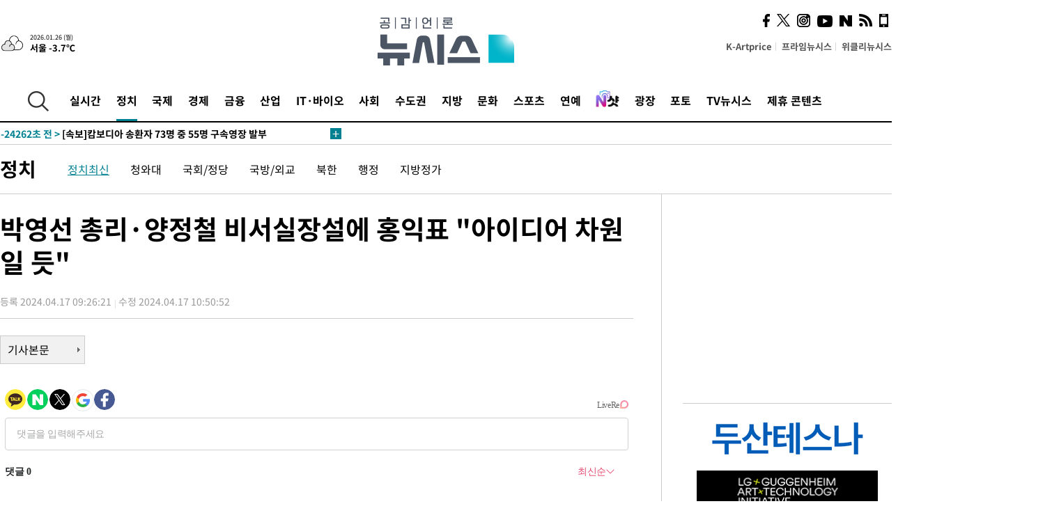

--- FILE ---
content_type: text/html; charset=UTF-8
request_url: https://www.newsis.com/view/?id=NISX20240417_0002702325&reply
body_size: 27464
content:
<!DOCTYPE html>
<html lang="ko" class="ko">
    <head itemscope>
        <title>박영선 총리·양정철 비서실장설에 홍익표 &quot;아이디어 차원일 듯&quot; :: 공감언론 뉴시스 :: </title>
        <meta charset="utf-8">
        <meta http-equiv="X-UA-Compatible" content="IE=edge">
		<meta name="viewport"  content="width=1280">
        
        <!-- base meta tags -->
        <meta name="robots" content="all, max-image-preview:large">
        <meta name="copyright" content="NEWSIS Inc."/>
        <meta name="referrer" content="strict-origin-when-cross-origin">
		<link rel="canonical" href="https://www.newsis.com/view/NISX20240417_0002702325">
        <link rel="alternate" media="only screen and (max-width: 640px)" href="https://mobile.newsis.com/view/NISX20240417_0002702325" />
        <link rel="amphtml" id="MetaAmp" href="https://mobile.newsis.com/view_amp.html?ar_id=NISX20240417_0002702325">
        
        <!-- OpenGraph -->
        <meta property="og:title" content="박영선 총리·양정철 비서실장설에 홍익표 &quot;아이디어 차원일 듯&quot;" />
		<meta property="og:type" content="article" /> 
		<meta property="og:url" content="https://www.newsis.com/view/NISX20240417_0002702325" />
        <meta property="og:article:author" content="뉴시스" />
		<meta property="og:image" content="https://img1.newsis.com/2024/04/16/NISI20240416_0020306830_web.jpg" /> 
        <meta property="og:image:secure_url" content="https://img1.newsis.com/2024/04/16/NISI20240416_0020306830_web.jpg"/>
        <meta property="og:image:width" content="720"/>
        <meta property="og:image:height" content="610"/>
        <meta property="og:image:alt" content="홍익표 더불어민주당 원내대표가 16일 오전 서울 여의도 국회에서 열린 원내대책회의에서 발언하고 있다. 2024.04.16."/>
        <meta property="og:description" content="[서울=뉴시스] 김지은 기자 = 홍익표 더불어민주당 원내대표는 17일 윤석열 대통령이 전임 문재인 정부 시절 장관 등 야권 인사를 대거 기용하는 방안을 검토하고 있다는 보도에 대해 &quot;대통령실 일각의 아이디어 차원인 것 같다&quot;고 밝혔다.이날 일부 언론은 윤 대통령이 국무총리와 통령비서실장 후임에 민주당 출신인 박영선 전 장관과 양정철 전 민주연구원장을 임명하.." />
        <meta property="og:locale" content="ko_KR"/>
		<meta property="og:site_name" content="뉴시스" />
        <meta property="fb:app_id" content="2594811910601233" />
        
        <!-- Article -->
		<meta property="article:section" content="정치" />
		<meta property="article:section2" content="정치일반" />
		<meta property="article:published_time" content="2024-04-17T10:50:52+09:00" />
        <meta property="article:author" content="뉴시스"/>
        <meta property="article:publisher" content="뉴시스"/>
        
        <!-- dable -->
        <meta property="dable:item_id" content="NISX20240417_0002702325">
        
        <!--Twitter -->
        <meta name="twitter:card" content="summary_large_image"/>
        <meta name="twitter:site" content="@newsis"/>
        <meta name="twitter:title" content="박영선 총리·양정철 비서실장설에 홍익표 &quot;아이디어 차원일 듯&quot;"/>
        <meta name="twitter:description" content="[서울=뉴시스] 김지은 기자 = 홍익표 더불어민주당 원내대표는 17일 윤석열 대통령이 전임 문재인 정부 시절 장관 등 야권 인사를 대거 기용하는 방안을 검토하고 있다는 보도에 대해 &quot;대통령실 일각의 아이디어 차원인 것 같다&quot;고 밝혔다.이날 일부 언론은 윤 대통령이 국무총리와 통령비서실장 후임에 민주당 출신인 박영선 전 장관과 양정철 전 민주연구원장을 임명하.."/>
        <meta name="twitter:creator" content="@newsis"/>
        <meta name="twitter:image" content="https://img1.newsis.com/2024/04/16/NISI20240416_0020306830_web.jpg"/>
        <meta name="twitter:image:alt" content="홍익표 더불어민주당 원내대표가 16일 오전 서울 여의도 국회에서 열린 원내대책회의에서 발언하고 있다. 2024.04.16."/>
        <meta name="twitter:url" content="https://www.newsis.com/view/NISX20240417_0002702325" />
        <meta name="twitter:domain" content="https://www.newsis.com"/>
        
        <!--Other (aicon, site) -->
		<meta property="aicon:item_id" content="NISX20240417_0002702325">
		<meta name="newsis_hidden1" content="1" />
		<meta name="newsis_hidden2" content="" />
		<meta name="newsis_hidden3" content="1" />
        <meta name="description" content="&quot;당사자 중 한명, 들은 바 전혀 없다고 전해&quot; 정계개편 전망엔 &quot;탄핵저지선 깨져 쉽지 않아&quot;" />
		<meta name="google-site-verification" content="icDz6oxWxwp9SSur9h4ISnZKbIi12T4RkAD2UtEI_cw" />
		<meta name="naver-site-verification" content="a41d14500de6ed44d227cd993106a7e8a1f2a081"/>
        <link rel="shortcut icon" href="https://img1.newsis.com/n_www/images/ci/2024/favicon.png" />
		<link rel="stylesheet" type="text/css" href="/assets/css/jquery-ui.css" />
		<link rel="stylesheet" href="https://img1.newsis.com/n_www/css/section.css?rnd=202502191712">
        <link rel="stylesheet" href="https://img1.newsis.com/n_www/css/font_noto.css?rnd=202411291106">
		<link rel="stylesheet" type="text/css" href="/assets/css/crop.css" />
        <link rel="stylesheet" type="text/css" href="https://img1.newsis.com/m_www/css/swiper-bundle.css" />
        <script src="https://img1.newsis.com/m_www/js/swiper-bundle.min.js?rnd=202205041528"></script>
        <script src="https://img1.newsis.com/n_www/js/jquery-3.6.0.min.js"></script>
        <script src="https://img1.newsis.com/n_www/js/slick.min.js"></script>
        <script src="https://img1.newsis.com/n_www/js/pubcommon.js?pd=202404221019"></script>
		<script src="/assets/js/kakao.story.min.js"></script>
		<script src="/assets/js/kakao.min.js"></script>
		<script src="/assets/js/jquery-ui.min.js"></script>
		<script src="/assets/js/js.js?pb=202411281639"></script>
		<script src="/assets/js/crop.js?pb=202109011315"></script>
		<script async src="https://securepubads.g.doubleclick.net/tag/js/gpt.js"></script>
		<script type="text/javascript" src="https://ads.mtgroup.kr/RealMedia/ads/adstream_jx.ads/newsis_pc/news@x96"></script>
		<script src="https://static.dable.io/dist/fetchMetaData.js"></script>
	<script>(function(w,d,s,l,i){w[l]=w[l]||[];w[l].push({'gtm.start': new Date().getTime(),event:'gtm.js'});var f=d.getElementsByTagName(s)[0],j=d.createElement(s),dl=l!='dataLayer'?'&l='+l:'';j.async=true;j.src='https://www.googletagmanager.com/gtm.js?id='+i+dl;f.parentNode.insertBefore(j,f);})(window,document,'script','dataLayer','GTM-NT5ZV8RD');</script>

<script type="application/ld+json">
{
	"@context": "https://schema.org",
	"@type": "NewsArticle",
	"headline": "박영선 총리·양정철 비서실장설에 홍익표 &quot;아이디어 차원일 듯&quot;",
    "description": "&quot;당사자 중 한명, 들은 바 전혀 없다고 전해&quot; 정계개편 전망엔 &quot;탄핵저지선 깨져 쉽지 않아&quot;",
	"mainEntityOfPage": "https://www.newsis.com/view/NISX20240417_0002702325",
	"url": "https://www.newsis.com/view/NISX20240417_0002702325",
    "inLanguage": "kr",
	"datePublished": "2024-04-17T09:26:21+09:00",
	"dateModified": "2024-04-17T10:50:52+09:00",
	"image": [{"@context":"https://schema.org","@type":"ImageObject","position":"1", "url":"https://img1.newsis.com/2024/04/16/NISI20240416_0020306830_web.jpg","width":"720","height":"610","caption":"홍익표 더불어민주당 원내대표가 16일 오전 서울 여의도 국회에서 열린 원내대책회의에서 발언하고 있다. 2024.04.16."}],
	"video": [], 
	"author": [{"@context":"https://schema.org","@type":"Person","name":"김지은"}],
	"publisher": {
		"@context": "https://schema.org",
		"@type": "NewsMediaOrganization",
		"url": "https://www.newsis.com/",
		"name": "뉴시스",
		"alternateName":  ["NEWSIS", "Newsis News Agency"],
		"logo": {"@context": "https://schema.org","@type": "ImageObject","url": "https://img1.newsis.com/n_www/images/ci/2024/newsis_logo.jpg","width": 500,"height": 500},
		"image": {"@context": "https://schema.org","@type": "ImageObject","url": "https://img1.newsis.com/n_www/images/ci/2024/logo2024.png","width": 196,"height": 70},
		"foundingDate": "2001-09-06",
		"address": {"@type": "PostalAddress", "postalCode": "04554", "addressRegion": "서울특별시", "addressLocality": "중구", "streetAddress": "퇴계로 173"},
		"telephone": "+82-2-721-7400",
		"sameAs": [
				"https://mobile.newsis.com",
				"https://newsstand.naver.com/?pcode=003&list=ct1",
				"https://www.youtube.com/@NewsisTV",
				"https://www.facebook.com/newsis.news",
				"https://twitter.com/newsis",
				"https://tv.naver.com/newsis",
				"https://play.google.com/store/apps/details?id=kr.co.softcast.newsis.activitys&hl=ko",
				"https://apps.apple.com/kr/app/id384045534"
		]
	},
	"copyrightHolder": {
		"@id": "https://www.newsis.com/"
	},
	"sourceOrganization": {
		"identifier": "https://www.newsis.com/"
	}
}
</script>

        <script>
            var view_flag	=	'1';
            
            function ch_src(index){
                var iframes = $('iframe.lazy_iframe');
                iframes.eq(index).attr('src', iframes.eq(index).attr('data-src'));
                iframes.eq(index).removeAttr('data-src');
            }
            function all_src(){
                var iframes = $('iframe.lazy_iframe');
                iframes.attr('data-src', function(index){
                    iframes.eq(index).attr('src', iframes.eq(index).attr('data-src'));
                    iframes.eq(index).removeAttr('data-src');
                });
            }
            function lazy_exec(){
                var iframes = $('iframe.lazy_iframe');
                iframes.attr('data-src', function(index) {
                    if(index <= 2){
                        setTimeout("ch_src("+index+")", 500 + ( index * 200 ) );
                    }else{
                        setTimeout("ch_src("+index+")", 500 * index);
                    }
                });
            }

            if(view_flag == '1'){
                window.googletag = window.googletag || {cmd: []};
                googletag.cmd.push(function() {
                    googletag.defineSlot('/23600383/newsis_300250', [300, 250], 'div-gpt-ad-1588815174692-0').addService(googletag.pubads());
                    googletag.pubads().enableSingleRequest();
                    googletag.enableServices();
                });

                $(document).ready(function(){
                    (function(d,a,b,l,e,_) {
                    d[b]=d[b]||function(){(d[b].q=d[b].q||[]).push(arguments)};e=a.createElement(l);
                    e.async=1;e.charset='utf-8';e.src='//static.dable.io/dist/plugin.min.js';
                    _=a.getElementsByTagName(l)[0];_.parentNode.insertBefore(e,_);
                    })(window,document,'dable','script');
                    dable('setService', 'newsis.com');
                
                    var agent = navigator.userAgent.toLowerCase();
                    if ( (navigator.appName == 'Netscape' && agent.indexOf('trident') != -1) || (agent.indexOf("msie") != -1)) {
                        // ie일 경우
                        $(window).on("load", function(){
                            setTimeout(lazy_exec, 1000);
                        });
                    }else{
                        // ie가 아닐 경우
                        all_src();
                    }
                });
            }
            
        </script>
        <script src="https://biz.news-feed.kr/js/common/dl.js"></script>
        <style>
            ::selection {
                background: #008191;
                color: #fff;
            }
            
            ::-moz-selection {
                background: #008191;
                color: #fff;
            }
        </style>
    </head>
    <!--[if IE 8 ]> <body id="newsis" class="ie8"> <![endif]-->
    <!--[if IE 9 ]> <body id="newsis" class="ie9"> <![endif]-->
    <!--[if !IE]>-->    <body id="newsis"><!--<![endif]-->
        <div id="wrap"><!-- start tag ~ h_inc_corner_world.php -->
            <div class="skipNav">

            </div>
            <div id="header"><!-- header start tag ~ h_inc_sokbo.php --> 
                <div class="new_header_02">	<!-- header start tag ~ h_inc_sokbo.php --> 
                    <div class="inner">
                        <div class="logo">
                            <a href="/">
                                <img src="https://img1.newsis.com/n_www/images/ci/2024/logo2024.png" alt="">
                            </a>
                        </div>
                        <div class="weather">
                            <!-- 일단은 이미지를 사용 -->
		<div class="thum">
			<a href="https://www.weather.go.kr/" target="_blank"><img src="//image.newsis.com/new_www/homepage/wi_icon/dr_03.png" alt=""></a>
		</div>
		
		<div class="txt">
			<p class="date">2026.01.26 (월)</p>
			<a href="https://www.weather.go.kr/" target="_blank" ><p class="temp"><strong>서울 -3.7℃</strong></p></a>
		</div>
							
                        </div>
                        <div class="topMenu">
                            <ul>
                                <li><a href="https://kartprice.net/" target="_blank" class="k_price">K-Artprice</a></li>
                                <li><a href="https://prime.newsis.com/" target="_blank">프라임뉴시스</a></li>
                                <li><a href="https://weekly.newsis.com/" target="_blank">위클리뉴시스</a></li>
                            </ul>
                        </div>
                        <div class="socialArea">
                            <ul>
                                <li><a href="https://www.facebook.com/newsis.news?sk=wall" target="_blank"><img src="https://img1.newsis.com/n_www/images/ico_face.png" alt="페이스북"></a></li>
                                <li><a href="https://twitter.com/newsis" target="_blank"><img src="https://img1.newsis.com/n_www/images/ico_twi2.png" alt="트위터"></a></li>
								<li><a href="https://www.instagram.com/new_s_is/" target="_blank"><img src="https://img1.newsis.com/n_www/images/ico_ins.png" alt="인스타그램"></a></li>
                                <li><a href="https://www.youtube.com/@NewsisTV" target="_blank"><img src="https://img1.newsis.com/n_www/images/ico_utu.png" alt="유튜브"></a></li>
                                <li><a href="https://media.naver.com/press/003" target="_blank"><img src="https://img1.newsis.com/n_www/images/ico_naver.png" alt="네이버"></a></li>
                                <li><a href="/RSS/" target="_blank"><img src="https://img1.newsis.com/n_www/images/ico_wifi.png" alt="RSS"></a></li>
                                <li><a href="https://mobile.newsis.com" target="_blank"><img src="https://img1.newsis.com/n_www/images/ico_phone.png" alt="모바일앱스토어"></a></li>
                            </ul>
                        </div>
                    </div>
<script>
var number = -1; 
var timeOut; 
var callFunction = adrolling();
var callFunction2 = adrand ();
var tempar;

function adrolling() { 
	//
}

function adrand() {
    //
}

if((getParam("cid") == "10800" || getParam("cid") == "14000") && getParam("scid")){
	var wholarr = { "10801": "서울", "10818": "세종", "10811": "부산", "10810" : "대구/경북", "10802" : "인천", "10809" : "광주/전남", "10807" : "대전/충남", "10814" : "울산", "10804" : "경기동부", "10803" : "경기남부", "10817" : "경기북부", "10805" : "강원", "10806" : "충북", "10808" : "전북", "10812" : "경남", "10813" : "제주" }; 
	if(wholarr[getParam("scid")] != undefined){
		$(".logo a").after('<span>' + wholarr[getParam("scid")] + '</span>');
	}
}

if(window.location.pathname.indexOf( '/msi' ) >= 0 ){
	$('.logo a').after('<a href="/msi"><strong id="logo_title" style="cursor: pointer; font-size: 29px; letter-spacing: -2.5px;" >빅데이터 MSI</strong></a>');
}


</script>
        <div class="nav">
            <div class="inner">
                <button>
                    <img src="https://img1.newsis.com/n_www/images/ico_search.png" alt="검색하기 버튼">
                </button>
                <ul class="gnb">
                    <li id="top_realnews"><a href="/realnews">실시간</a></li>
                    <li id="top_10300" class="on" ><a href="/politic/?cid=10300">정치</a></li>
                    <li id="top_10100"><a href="/world/?cid=10100">국제</a></li>
                    <li id="top_10400"><a href="/economy/?cid=10400">경제</a></li>
                    <li id="top_15000"><a href="/money/?cid=15000">금융</a></li>
                    <li id="top_13000"><a href="/business/?cid=13000">산업</a></li>
                    <li id="top_13100"><a href="/health/?cid=13100">IT·바이오</a></li>
                    <li id="top_10200"><a href="/society/?cid=10200">사회</a></li>
                    <li id="top_14000"><a href="/metro/?cid=14000">수도권</a></li>
                    <li id="top_10800"><a href="/region/?cid=10800">지방</a></li>
                    <li id="top_10700"><a href="/culture/?cid=10700">문화</a></li>
                    <li id="top_10500"><a href="/sports/?cid=10500">스포츠</a></li>
                    <li id="top_10600"><a href="/entertainment/?cid=10600">연예</a></li>
                    <li><a href="https://star.newsis.com" target="_blank"><img src="https://img1.newsis.com/n_www/images/nshot.png" alt="엔샷" style="margin-top:-5px; height:24px;"></a></li>
                    <li id="top_16000"><a href="/people/?cid=16000">광장</a></li>
                    <li id="top_photo"><a href="/photo/?cid=photo">포토</a></li>
                    <li id="top_19000"><a href="/video/?cid=19000">TV뉴시스</a></li>
                    <li id="top_alliance"><a href="/alliance">제휴 콘텐츠</a></li>
                </ul>
            </div>
        </div>
<script>
	
var getParam = function(key){
var _parammap = {};
	document.location.search.replace(/\??(?:([^=]+)=([^&]*)&?)/g, function () {
		function decode(s) {
			return decodeURIComponent(s.split("+").join(" "));
		}
		_parammap[decode(arguments[1])] = decode(arguments[2]);
	});
        return _parammap[key];
    };
var urlpath	 = $(location).attr('pathname');
var page_up_catg = getParam("cid");
var page_catg 	= getParam("scid");
if(!page_up_catg){
	page_up_catg	=	(window.location.pathname).replace(/\//g,"");
}
if(getParam("cid") != ''){
	$("#top_" + page_up_catg).addClass("on");
}

</script>
		
		
		<div class="quickArea">
			<div class="inner">
				<!-- 속보 뉴스의 갯수는 임의로 보여주기식의 5개 적용.  -->
				<div class="quickNews">
					<ul class="newsList">
						<li id="pushdate_id_0" pushdate = "20260126103234"><a href="/view/NISX20260126_0003489757"><span id="sokbo_span_0"></span> 김성환 "신규 원전 건설 계획대로"…'재생E+원전' 중심 전력개편</a></li>
						<li id="pushdate_id_1" pushdate = "20260126101331"><a href="/view/NISX20260126_0003489775"><span id="sokbo_span_1"></span> [속보]상설특검, 엄성환 전 쿠팡CFS 대표이사 피의자 소환</a></li>
						<li id="pushdate_id_2" pushdate = "20260126101153"><a href="/view/NISX20260126_0003489768"><span id="sokbo_span_2"></span> [속보]코스닥, 4% 급등에 매수 사이드카 발동 </a></li>
						<li id="pushdate_id_3" pushdate = "20260126094311"><a href="/view/NISX20260126_0003489666"><span id="sokbo_span_3"></span> [속보]캄보디아 송환자 73명 중 55명 구속영장 발부</a></li>
						<li id="pushdate_id_4" pushdate = "20260126090301"><a href="/view/NISX20260126_0003489561"><span id="sokbo_span_4"></span> [속보]환율, 전일대비 19.7원 내린 1446.1원 출발</a></li>
						<li id="pushdate_id_5" pushdate = "20260126090259"><a href="/view/NISX20260126_0003489562"><span id="sokbo_span_5"></span> [속보]코스닥, 1.00% 오른 1003.90 출발</a></li>
						<li id="pushdate_id_6" pushdate = "20260126090155"><a href="/view/NISX20260126_0003489558"><span id="sokbo_span_6"></span> [속보]코스피, 0.15% 오른 4997.54 출발</a></li>
						<li id="pushdate_id_7" pushdate = "20260126082136"><a href="/view/NISX20260126_0003489445"><span id="sokbo_span_7"></span> [속보]국제 금값 온스당 5000달러 돌파</a></li>
					</ul>
					<a href="/people/sokbo/?cid=16000" class="btnMore"><img src="https://img1.newsis.com/n_www/images/ci/2024/btn_more01.png" alt="속보뉴스 더보기"></a>
				</div>
				<a href="/journalism" class="btnChannel" style="display:none;">
					<img src="https://img1.newsis.com/n_www/images/btn_channel.png" alt="기자채널 바로가기">
				</a>
			</div>
		</div>
	</div><!-- h_inc_header_ad.php .w_header_02 end tag--> 
</div><!-- h_inc_header_ad.php #header end tag--> 



<script>
var timeCheck;
sokobo_list();
function sokobo_list(){
	var sokbolist_cnt = '8';
	var time_flag, time_split;
	
	var time_red_flag 	=	0; 
	var time			=	$('.newsList li').eq(0).attr('pushdate');
	
		
		for(var so_i = 0; so_i < sokbolist_cnt; so_i ++){
			var time_red_flag =	0;
			var time = $("#pushdate_id_"+so_i).attr('pushdate');
			
				$("#sokbo_span_"+so_i).html(transferTime(time) + " &gt;");
				
				time_flag = transferTime(time);
				time_split = time_flag.split("분");  
					
				if (transferTime(time).indexOf('분 전') != -1) {
					if(time_split[0] <= 5){		//10수정
						time_red_flag	=	1;
					}
				}else if (transferTime(time).indexOf('초 전') != -1) {
					time_red_flag	=1;
				}
				if(time_red_flag == 1){
					$("#sokbo_span_"+so_i).html('<strong>' + transferTime(time) + " &gt;" + '</strong>');
				
				}else{
					$("#sokbo_span_"+so_i).html(transferTime(time) + " &gt;");
				}
		}
	timeCheck = setTimeout ( sokobo_list , 20000 );
}
</script>	<!-- 돋보기 - 검색 영역 -->
	<div class="gnbSearch">
		<div class="inner">
			<div class="searchBox_w">
				<form name="search_form_main" id="search_form_main" method="post">
					<input type="text" placeholder="검색어를 입력하세요." id="search_inputbox" name="search_val" onkeypress="enterkey('main')">
					<!-- <button type="button" class="btn"><img src="//image.newsis.com/n_www/images/arrow_down.png" alt="검색리스트 보기"></button> -->
					<button type="button" class="btnSearch" onclick="search(event, 'main');"><img src="https://img1.newsis.com/n_www/images/btn_search.png" alt="검색하기"></button>
				</form>
			</div>
		</div>
	</div>
	<!-- 돋보기 - 검색 영역 -->
	
	<div class="fixHeader">
		<div class="inner">
			<div class="fixLogo"><!--/n_www/images/logo2.png-->
				<a href="/"><img src="https://img1.newsis.com/n_www/images/ci/2024/logo2024_2.png" alt="newsis"></a>
			</div>
			<ul class="socialArea2">
				<li><a href="https://www.facebook.com/newsis.news?sk=wall" target="_blank"><img src="https://img1.newsis.com/n_www/images/ico_face.png" alt="페이스북"></a></li>
				<li><a href="https://twitter.com/newsis" target="_blank"><img src="https://img1.newsis.com/n_www/images/ico_twi2.png" alt="트위터"></a></li>
				<li><a href="https://www.youtube.com/@NewsisTV" target="_blank"><img src="https://img1.newsis.com/n_www/images/ico_utu.png" alt="유튜브"></a></li>
			</ul>
			<form name="search_form" id="search_form" method="post">
				<div class="searchBox_s">
					<input type="text" placeholder="뉴스검색" name="search_val" onkeypress="enterkey()">
					<button type="button" class="btn"><img src="https://img1.newsis.com/n_www/images/arrow_down.png" alt="검색리스트 보기"  style="display:none;"></button>
					<button type="button" class="btnSearch" onclick="search(event);"><img src="https://img1.newsis.com/n_www/images/ico_search2.png" alt="검색하기"></button>
				</div>
			</form>
		</div>
	</div>
<script>
function enterkey(args){ 
	if (window.event.keyCode == 13) {
		if(args){
			search(event,args);
		}else{
			search(event);
		}
	}
}
</script>
<div id="container" class="subView">
	
	<div class="subMenu 10300">
		<div class="inner">
		
			<p class="tit"><a href="/politic/?cid=10300">정치</a></p>
			<ul>
				<li class="on"><a href="/politic/list?cid=10300&scid=10301">정치최신</a></li>				<li ><a href="/politic/list?cid=10300&scid=10302">청와대</a></li>				<li ><a href="/politic/list?cid=10300&scid=10303">국회/정당</a></li>				<li ><a href="/politic/list?cid=10300&scid=10304">국방/외교</a></li>				<li ><a href="/politic/list?cid=10300&scid=10332">북한</a></li>				<li ><a href="/politic/list?cid=10300&scid=10305">행정</a></li>				<li ><a href="/politic/list?cid=10300&scid=10306">지방정가</a></li>			</ul>
		</div>
	</div>
<!-- 광고 배너 - 좌측 20220923 -->
<div style="position:absolute; top: 584px; left:48%; margin-left:-792px; width:120px; height:600px;">
	<script src='https://assets.cueknow.co.kr/script/phantomad.min.js#0HWQ' defer></script>
    <script>new HawkSave({scriptCode:"943631"});</script>
</div>
<!-- 광고 배너 - 우측 -->
<div style="position:absolute; top:584px; left:49%; margin-left:723px; width:120px; height:600px;">
	<!--<iframe class="lazy_iframe" src="" data-src="/view/ad/proc_iframe_wing_r.html?pub_dt=202502211001" scrolling="no" frameborder="0" marginheight="0" marginwidth="0"  width="160" height="600"></iframe>-->
    <iframe class="lazy_iframe" width=160 height=600 noresize scrolling=no frameborder=0 marginheight=0 marginwidth=0 src="https://ads.mtgroup.kr/RealMedia/ads/adstream_sx.ads/newsis_pc/news@x02"></iframe>
    <script>new HawkSave({scriptCode:"943632"});</script>
</div>
<div style="position:absolute; top:1190px; left:49%; margin-left:723px; width:120px; height:600px;">
	<iframe class="lazy_iframe" src="" data-src="/view/ad/proc_iframe_wing_r2.html" scrolling="no" frameborder="0" marginheight="0" marginwidth="0"  width="160" height="600"></iframe>
</div>				
                <div id="content">

                    <div class="articleView">
						<div class="view" itemprop="articleBody">
							<div class="top">
								<h1 class="tit title_area">박영선 총리·양정철 비서실장설에 홍익표 &quot;아이디어 차원일 듯&quot;</h1>
							</div>
							<div class="infoLine">
								<div class="left">
									<p class="txt"><span>등록 2024.04.17 09:26:21</span><span>수정 2024.04.17 10:50:52</span></p>
								</div>
								
							</div>
		<a href="/view/NISX20240417_0002702325"><button type="button" class="btnBody">기사본문</button></a>
                                
						
					</div>
	
<!-- 엥커 -->
<script>
var page_up_catg 	= 	'';
var page_catg		=	'';
var page_bugo		=	'0';
</script>
<!-- <script> (function(){adtive_targetpush_ad.start('0V444448','OPLLLLLF')}(document)) </script> -->

<script>
    var gisa_id         =   'NISX20240417_0002702325';
    
    function fn_url_make(){
        let s_url       =   '';
        s_url           =   window.location.protocol + '//' + window.location.host + '/view/' + gisa_id + '?kakao_from=mainnews';
        
        fn_url_copy(s_url);
    }
    
    function fnsize2(str){
            var strLen = str.length;
            var cnt = 0;
            var oneChar = "";
           
            for(var ii=0;ii<strLen;ii++){
                   oneChar = str.charAt(ii);
                   if(escape(oneChar).length > 4) {
                           cnt += 2;
                   } else {
                           cnt++;
                   }
            }
            return cnt;
    };
    function ad_body_setting(){
        let dan_pos     =   [2, 3, 4];
        let less_char   =   50;
        let less_pos    =   0;
        let less_str    =   '';
        let ads_str     =   [
'<br><iframe class="lazy_iframe" src="/view/ad/proc_view_body1.html" scrolling="no" frameborder="0" marginheight="0" marginwidth="0" width="730" height="278"></iframe><br>','<br><iframe class="other_iframe" src="/view/ad/proc_view_body2.html" scrolling="no" frameborder="0" marginheight="0" marginwidth="0" width="730" height="250" loading="lazy"></iframe><br>','<br><iframe class="other_iframe" src="/view/ad/proc_view_body3.html" scrolling="no" frameborder="0" marginheight="0" marginwidth="0" width="730" height="250" loading="lazy"></iframe><br>'        ];
        let ads_set     =   [];
        let s_j_cnt     =   0;
        let split_str   =   '<br>\n<br>\n';
        let f_str       =   '<br>\n';
        var replace_div =   /<div[^>]*>(.*?)<\/div>|<\/div>/gis;

        
        let s_obj       =   $('div.viewer > article');
        let s_length    =   $('div.viewer > article').length;
        
        for(var i = 0 ; i < s_length ; i++){
            let s_html          =   s_obj.eq(i).html().replace(replace_div, '').trim();
            let s_br            =   s_html.split(split_str);
            
            let f_pos           =   0;
            if(s_html.substr(0, split_str.length) == split_str){
                f_pos               =   2;
            }else{
                if(s_html.substr(0, f_str.length) == f_str){
                    f_pos           =   1;
                }
            }
            let m_index         =   -1;
            let m_str           =   '';
            let dd_pos          =   dan_pos[s_j_cnt];
            while ( ads_set.length < ads_str.length ) {
                if( s_j_cnt == less_pos && less_str.length == 0 ) {
                    if(f_pos > 1){
                        less_str        =   s_br[1];
                    }else{
                        less_str        =   s_br[0];
                    }
                    less_str        =   less_str.replace(/ /g, '');
                    less_str        =   less_str.replace(f_str, '');
                    if(fnsize2(less_str) < (less_char * 2) && dd_pos == 1){
                        dd_pos++;
                    }
                }
                m_index             =   f_pos + (dd_pos * 2) - 1;
                let ss_obj          =   s_obj.eq(i).children('br').eq(m_index);
                if( ss_obj != undefined ){
                    if( ss_obj.length > 0){
                        ads_set.push(ss_obj);
                        s_j_cnt     =   s_j_cnt + 1;
                        dd_pos      +=  dan_pos[s_j_cnt];
                        //console.log('set : ' + s_j_cnt.toString() + ',' + m_index.toString() );
                    }else{
                        break;
                    }
                }else{
                    break;
                }
            }
        }
        
        if( ads_set.length > 0){
            for(let j = 0 ; j < ads_set.length ; j++){
                m_str           =   ads_str[j];
                ads_set[j].after(m_str);
            }
        }else{
            if(s_obj.children('br').length > 1){
                s_obj.children('br').eq(1).after(ads_str[0]);
            }else{
                if(gisa_id.substr(0, 4) == 'NISI'){ 
                    s_obj.append('<br>'+ads_str[0]);
                }
            }
        }
    }
    document.addEventListener("DOMContentLoaded", function(){
        ad_body_setting();
    });
    
</script>
<script type="text/javascript" src="https://ads.mtgroup.kr/RealMedia/ads/adstream_jx.ads/newsis_pc/news@Position3"></script>


	
	
	<script src="https://101.livere.co.kr/B/passport/livere8_passport.js"></script>
	<!--$라이브리 프리미엄 설치코드-->
	<div id="lv-container" data-id="newsis" data-uid="Mzk3LzEwNDM2LzQ0MA==">
		<script type="text/javascript">
		window.livereOptions ={
		refer: 'newsis.com/view/?id=NISX20240417_0002702325',
		site: 'https://www.newsis.com/view/?id=NISX20240417_0002702325'
		};

		(function(d,s) {
		var j, e=d.getElementsByTagName(s)[0];

		if (typeof LivereTower === 'function') {return;}
		j=d.createElement(s);
		j.src='https://cdn-city.livere.com/js/embed.dist.js'; j.async=true;
		e.parentNode.insertBefore(j,e);
		})(document,'script');
		</script>
		<noscript>라이브리 댓글 작성을 위해 JavaScript를 활성화해주세요</noscript>
	</div>
<div class="viewBottom">
	<div style="margin-bottom: 15px;">
		<a href="https://kartprice.net" target="_blank">
			<img src="https://img1.newsis.com/h_www/common/20210818_view_banner_kartprice.jpg" alt="">
		</a>
	</div>
    
	<div style="margin-bottom: 15px;">
		<a href="https://v.daum.net/channel/21/home" target="_blank">
			<img src="https://img1.newsis.com/n_www/images/ci/2024/kakao_banner_view_909px.jpg" style="border:0;" alt="다음 구독베너">
		</a>
		<div class="cboth"></div>
	</div>
	
	<div style="margin-bottom: 15px;">
		<a href="https://media.naver.com/channel/promotion.nhn?oid=003" target="_blank">
			<img src="https://img1.newsis.com/h_www/common/20210818_view_banner_naver.jpg" style="border:0;" alt="네이버 구독베너">
		</a>
		<div class="cboth"></div>
	</div>	<div class="botBox1">
		<!-- Begin Dable 바이라인_그리드 / For inquiries, visit http://dable.io -->
		<div id="dablewidget_x7yzrGl6" data-widget_id="x7yzrGl6">
		<script>
		(function(d,a,b,l,e,_) {
		if(d[b]&&d[b].q)return;d[b]=function(){(d[b].q=d[b].q||[]).push(arguments)};e=a.createElement(l);
		e.async=1;e.charset='utf-8';e.src='//static.dable.io/dist/plugin.min.js';
		_=a.getElementsByTagName(l)[0];_.parentNode.insertBefore(e,_);
		})(window,document,'dable','script');
		dable('setService', 'newsis.com');
		dable('sendLogOnce');
		dable('renderWidget', 'dablewidget_x7yzrGl6');
		</script>
		</div>
		<!-- End 바이라인_그리드 / For inquiries, visit http://dable.io -->
	</div>
    <iframe class="lazy_iframe" src="" data-src="/view/ad/proc_iframe_info.html" scrolling="no" frameborder="0" marginheight="0" marginwidth="0"  width="909"  height="246"></iframe>
<div class="botBox1">	
	<iframe class="lazy_iframe" src="" data-src="/view/ad/proc_iframe_money.html" scrolling="no" frameborder="0" marginheight="0" marginwidth="0"  width="909" height="212"></iframe>			
</div><div class="botBox1 twinBox">
	<div class="box909 flex">
<div class="box1">
	<p class="tit">많이 본 사진</p>
	<div class="viewPhoto-for">
		<div>
			<a href="/view/NISI20260125_0002047934">
				<img src="https://img1.newsis.com/2026/01/25/NISI20260125_0000950719_web.jpg?rnd=20260125105121" alt="" loading="lazy">
			</a>
		</div>
		<div>
			<a href="/view/NISI20260125_0021138574">
				<img src="https://img1.newsis.com/2026/01/25/NISI20260125_0021138574_web.jpg?rnd=20260125150642" alt="" loading="lazy">
			</a>
		</div>
		<div>
			<a href="/view/NISI20260125_0021138314">
				<img src="https://img1.newsis.com/2026/01/25/NISI20260125_0021138314_web.jpg?rnd=20260125100339" alt="" loading="lazy">
			</a>
		</div>
		<div>
			<a href="/view/NISI20260125_0021138733">
				<img src="https://img1.newsis.com/2026/01/25/NISI20260125_0021138733_web.jpg?rnd=20260125173018" alt="" loading="lazy">
			</a>
		</div>
		<div>
			<a href="/view/NISI20260125_0002047904">
				<img src="https://img1.newsis.com/2026/01/25/NISI20260125_0021138289_web.jpg?rnd=20260125094121" alt="" loading="lazy">
			</a>
		</div>
	</div>
	<div class="viewPhoto-nav">
		<div><a href="/view/NISI20260125_0002047934">코 앞에서 최루액 맞는 미 시위 참가자</a></div>
		<div><a href="/view/NISI20260125_0021138574">한파 속 봄 소식 알리는 홍매화</a></div>
		<div><a href="/view/NISI20260125_0021138314">김민석 총리, 뉴욕 한인 동포 간담회</a></div>
		<div><a href="/view/NISI20260125_0021138733">최정민 &#039;신나는 댄스타임&#039;</a></div>
		<div><a href="/view/NISI20260125_0002047904">일본, 중국 대파하고 U23 아시안컵 &#039;2연패&#039;</a></div>
	</div>
</div>
        <div class="box2">
                            <!-- 포토연예 -->
                            <div class="entBox mb20">
                                <p class="tit"><a href="https://star.newsis.com" target="_blank"><img src="//img1.newsis.com/n_www/images/nshot.png" alt="N샷"></a></p>
                                <div class="entBig-for">

                                    <div>
                                        <a href="https://star.newsis.com/pic/N20260109_0000001008" target="_blank">
                                            <img src="https://img1.newsis.com/2026/01/09/NISI20260109_0021120666_web.jpg?rnd=20260109145354" alt="" loading="lazy">
                                            <p class="tit">고 안성기 영정과 훈장 든 정우성-이정재</p>
                                        </a>
                                    </div>
                                    <div>
                                        <a href="https://star.newsis.com/pic/N20260109_0000001010" target="_blank">
                                            <img src="https://img1.newsis.com/2026/01/09/NISI20260109_0021121105_web.jpg?rnd=20260109145508" alt="" loading="lazy">
                                            <p class="tit">'변요한♥' 티파니</p>
                                        </a>
                                    </div>
                                    <div>
                                        <a href="https://star.newsis.com/pic/N20260109_0000001009" target="_blank">
                                            <img src="https://img1.newsis.com/2026/01/09/NISI20260109_0021121097_web.jpg?rnd=20260109145433" alt="" loading="lazy">
                                            <p class="tit">러블리한 미연</p>
                                        </a>
                                    </div>
                                    <div>
                                        <a href="https://star.newsis.com/pic/N20260108_0000001007" target="_blank">
                                            <img src="https://img1.newsis.com/2026/01/08/NISI20260108_0021119912_web.jpg?rnd=20260108171146" alt="" loading="lazy">
                                            <p class="tit">한소희-전종서 '절친케미'</p>
                                        </a>
                                    </div>
                                    <div>
                                        <a href="https://star.newsis.com/pic/N20260109_0000001011" target="_blank">
                                            <img src="https://img1.newsis.com/2026/01/08/NISI20260108_0021120065_web.jpg?rnd=20260109145602" alt="" loading="lazy">
                                            <p class="tit">'한소희의 미모'</p>
                                        </a>
                                    </div>
                                    <div>
                                        <a href="https://star.newsis.com/pic/N20260109_0000001012" target="_blank">
                                            <img src="https://img1.newsis.com/2026/01/08/NISI20260108_0021120073_web.jpg?rnd=20260109145656" alt="" loading="lazy">
                                            <p class="tit">'힐링 비주얼' 전종서</p>
                                        </a>
                                    </div>
                                </div>
                                <div class="entSmall-nav">
<div><a href="https://star.newsis.com/pic/N20260109_0000001008" target='_blank'><img src="https://img1.newsis.com/2026/01/09/NISI20260109_0021120666_web.jpg?rnd=20260109145354" alt=""></a></div>
<div><a href="https://star.newsis.com/pic/N20260109_0000001010" target='_blank'><img src="https://img1.newsis.com/2026/01/09/NISI20260109_0021121105_web.jpg?rnd=20260109145508" alt=""></a></div>
<div><a href="https://star.newsis.com/pic/N20260109_0000001009" target='_blank'><img src="https://img1.newsis.com/2026/01/09/NISI20260109_0021121097_web.jpg?rnd=20260109145433" alt=""></a></div>
<div><a href="https://star.newsis.com/pic/N20260108_0000001007" target='_blank'><img src="https://img1.newsis.com/2026/01/08/NISI20260108_0021119912_web.jpg?rnd=20260108171146" alt=""></a></div>
<div><a href="https://star.newsis.com/pic/N20260109_0000001011" target='_blank'><img src="https://img1.newsis.com/2026/01/08/NISI20260108_0021120065_web.jpg?rnd=20260109145602" alt=""></a></div>
<div><a href="https://star.newsis.com/pic/N20260109_0000001012" target='_blank'><img src="https://img1.newsis.com/2026/01/08/NISI20260108_0021120073_web.jpg?rnd=20260109145656" alt=""></a></div>                                </div>
                            </div>
        </div>
        <script>
            $('div.box2 p.tit').css('margin-bottom', '5px');
            $('div.box2 p.tit img').css('height', '24px');
        </script>
<div class="box3">
	<p class="tit">뉴시스Pic</p>
	<div class="popularG pic">
		<div>
			<div class="thumCont">
				<a href="/view/NISX20260126_0003489924">
					<img src="https://img1.newsis.com/2026/01/26/NISI20260126_0000953243_web.jpg?rnd=20260126072230" alt="" loading="lazy">
				</a>
			</div>
			<div class="txtCont">
				<p class="txt">
					<a href="/view/NISX20260126_0003489924">ICE, 미네소타서 또 총격… 거리로 쏟아져 나온 시위대 </a>
				</p>
			</div>
		</div>
		<div>
			<div class="thumCont">
				<a href="/view/NISX20260126_0003489739">
					<img src="https://img1.newsis.com/2026/01/26/NISI20260126_0000952882_web.jpg?rnd=20260126091731" alt="" loading="lazy">
				</a>
			</div>
			<div class="txtCont">
				<p class="txt">
					<a href="/view/NISX20260126_0003489739">겨울 폭풍으로 미국 전역에 폭설… 최소 22개주 비상사태 선포 </a>
				</p>
			</div>
		</div>
		<div>
			<div class="thumCont">
				<a href="/view/NISX20260126_0003489691">
					<img src="https://img1.newsis.com/2026/01/23/NISI20260123_0021136988_web.jpg?rnd=20260126083000" alt="" loading="lazy">
				</a>
			</div>
			<div class="txtCont">
				<p class="txt">
					<a href="/view/NISX20260126_0003489691">6년 만에 새로워진 기아 '디 올 뉴 셀토스' 27일부터 계약 시작 </a>
				</p>
			</div>
		</div>
		<div>
			<div class="thumCont">
				<a href="/view/NISX20260126_0003489663">
					<img src="https://img1.newsis.com/2026/01/23/NISI20260123_0000946368_web.jpg?rnd=20260124102419" alt="" loading="lazy">
				</a>
			</div>
			<div class="txtCont">
				<p class="txt">
					<a href="/view/NISX20260126_0003489663">피겨 이해인·신지아, 올림픽 전 모의고사 4대륙 선수권 대회 5위·6위 </a>
				</p>
			</div>
		</div>
	</div>
	<div class="graphTop">
		<div class="txtCont">
			<p class="tit">그래픽뉴스</p>
			<p class="txt"><a href="/photo/graview/?id=NISI20260126_0002048191&cid=photo"> 한국 환율 변동성 9.3%…주요국 3위</a></p>  
		</div>
		<div class="thumCont">
			<a href="/photo/graview/?id=NISI20260126_0002048191&cid=photo">
				<img src="https://img1.newsis.com/2026/01/26/NISI20260126_0002048191_web.jpg?rnd=20260126091525" alt="그래픽뉴스">
			</a>
		</div>
	</div>
</div>

<script>
	$(window).on( "load", function() {
		Master.imgCropEvt('.popularG','img.cropcls12','300','196');
	});
</script>	</div>
</div>
<div class="botBox1">
    <iframe class="lazy_iframe" src="" data-src="https://ads.mtgroup.kr/RealMedia/ads/adstream_sx.ads/newsis_pc/news@x23" width="909" height="250" noresize scrolling="no" frameborder="0" marginheight="0" marginwidth="0"></iframe>
</div><div class="botBox2 twinBox">
	<div class="box640">
		<p class="tit">이시간 <span>핫뉴스</span></p>
		<div class="hotNews">
			<div class="viewHot-for">
				<div>
					<a href="/view/NISX20260126_0003489417"><img src="https://img1.newsis.com/2026/01/26/NISI20260126_0002048157_web.jpg" alt="" loading="lazy"></a>
				</div>
				<div>
					<a href="/view/NISX20260125_0003489039"><img src="https://img1.newsis.com/2026/01/25/NISI20260125_0002047966_web.jpg" alt="" loading="lazy"></a>
				</div>
				<div>
					<a href="/view/NISX20260126_0003489588"><img src="https://img1.newsis.com/2026/01/26/NISI20260126_0002048161_web.jpg" alt="" loading="lazy"></a>
				</div>
				<div>
					<a href="/view/NISX20260126_0003489736"><img src="https://img1.newsis.com/2026/01/26/NISI20260126_0002048404_web.jpg" alt="" loading="lazy"></a>
				</div>
				<div>
					<a href="/view/NISX20260126_0003489440"><img src="https://img1.newsis.com/2026/01/26/NISI20260126_0002048164_web.jpg" alt="" loading="lazy"></a>
				</div>
			</div>
			<div class="viewHot-nav">
				<div><a href="/view/NISX20260126_0003489417">'류시원 19세 연하' 아내, 방송 출연 전부터 미모 화제</a></div>
				<div><a href="/view/NISX20260125_0003489039">꽈추형 홍성우 &quot;박나래, 의사라고 '주사 이모' 소개&quot;</a></div>
				<div><a href="/view/NISX20260126_0003489588">국세청 전 조사관 &quot;차은우 '200억 추징', 韓 역사적 수준&quot;</a></div>
				<div><a href="/view/NISX20260126_0003489736">김지민 &quot;이건 선 넘은 정도 아니라 미친 것&quot;…무슨 일?</a></div>
				<div><a href="/view/NISX20260126_0003489440">'결혼지옥' 역대급 훈남 남편 등장…아내 &quot;저에게 소홀해져&quot;</a></div>			</div>
		</div>
	</div>
	<div class="box250">
		<iframe class="lazy_iframe" src="" data-src="/view/ad/proc_iframe_hotnews.html" scrolling="no" frameborder="0" marginheight="0" marginwidth="0" width="250" height="250"></iframe>
	</div>
</div>
<div class="botBox1">
    <iframe class="lazy_iframe" src="" data-src="https://ads.mtgroup.kr/RealMedia/ads/adstream_sx.ads/newsis_pc/news@x24" width="909" height="250" noresize scrolling="no" frameborder="0" marginheight="0" marginwidth="0"></iframe>
</div>    <div class="botBox3 twinBox">
	<div class="box640">
		<div class="todayhead">
			<div class="boxStyle13">
				<div class="thumCont">
					<a href="/view/NISX20260126_0003489936"><img src="https://img1.newsis.com/h_www/searea/2026/01/26/NISX20260126_0003489936_20260126_111133_88333.jpg" alt="" loading="lazy"></a>
				</div>
				<div class="txtCont">
					<p class="tit"><span>오늘의 헤드라인</span></p>
					<p class="subTit"><a href="/view/NISX20260126_0003489936">"신규 원전 2기 계획대로 건설 <br>정부 "재생E+원전 중심 개편"</a></p>
					<p class='txt'><a href="/view/NISX20260126_0003489936">
김성환 기후에너지환경부 장관은 26일 "에너지 대전환은 인공지능(AI) 대전환과 함께 대한민국 국가 미래의 핵심과제로 기후부는 에너지 대전환의 미래를 제12차 전력수급 기본계획에 담아내고자 한다"고 밝혔다. 

김성환 장관은 이날 오전 정부세종청사에서 기자단 브리핑을 통해 이 같이 언급한 뒤 "12차 전기본에서는 AI 전기차 확대 등에 따른 전기화 </a></p>
				</div> 
			</div>
			<div class="headSlide">
				<ul>
				
					<li>
						<div class="boxStyle13">
							<div class="thumCont">
								<a href="/view/NISX20260126_0003490042"><img src="https://img1.newsis.com/h_www/politics/2026/01/26/NISX20260126_0003490042_20260126_114224_11793.jpg" alt="" loading="lazy"></a>
							</div>
							<div class="txtCont">
								<p class="category">정치</p>
								<p class="tit"><a href="/view/NISX20260126_0003490042">與, 이번주 '이해찬 추모기간'…정쟁 자제 당부</a></p>
							</div>
						</div>
					</li>
				
					<li>
						<div class="boxStyle13">
							<div class="thumCont">
								<a href="/view/NISX20260126_0003489553"><img src="https://img1.newsis.com/h_www/international/2026/01/26/NISX20260126_0003489553_20260126_105146_50579.jpg" alt="" loading="lazy"></a>
							</div>
							<div class="txtCont">
								<p class="category">국제</p>
								<p class="tit"><a href="/view/NISX20260126_0003489553">美 ICE 시민 사살 일파만파…민주당 '셧다운' 시사</a></p>
							</div>
						</div>
					</li>
				
					<li>
						<div class="boxStyle13">
							<div class="thumCont">
								<a href="/view/NISX20260126_0003489674"><img src="https://img1.newsis.com/h_www/economy/2026/01/26/NISX20260126_0003489674_20260126_104434_73710.jpg" alt="" loading="lazy"></a>
							</div>
							<div class="txtCont">
								<p class="category">경제</p>
								<p class="tit"><a href="/view/NISX20260126_0003489674">李 보유세 강화 시사…버티는 다주택자들 어쩌나</a></p>
							</div>
						</div>
					</li>
				
					<li>
						<div class="boxStyle13">
							<div class="thumCont">
								<a href="/view/NISX20260126_0003489871"><img src="https://img1.newsis.com/h_www/banking/2026/01/26/NISX20260126_0003489871_20260126_104057_46679.jpg" alt="" loading="lazy"></a>
							</div>
							<div class="txtCont">
								<p class="category">금융</p>
								<p class="tit"><a href="/view/NISX20260126_0003489871">코스닥 올해 첫 '매수 사이드카'…9개월만</a></p>
							</div>
						</div>
					</li>
				
					<li>
						<div class="boxStyle13">
							<div class="thumCont">
								<a href="/view/NISX20260126_0003489572"><img src="https://img1.newsis.com/h_www/industry/2026/01/26/NISX20260126_0003489572_20260126_110256_15596.jpg" alt="" loading="lazy"></a>
							</div>
							<div class="txtCont">
								<p class="category">산업</p>
								<p class="tit"><a href="/view/NISX20260126_0003489572">삼성·SK하닉, 29일 실적 발표…'HBM4' 메시지 주목</a></p>
							</div>
						</div>
					</li>
				
					<li>
						<div class="boxStyle13">
							<div class="thumCont">
								<a href="/view/NISX20260123_0003488437"><img src="https://img1.newsis.com/h_www/health/2026/01/23/NISX20260123_0003488437_20260126_080924_78434.jpg" alt="" loading="lazy"></a>
							</div>
							<div class="txtCont">
								<p class="category">IT·바이오</p>
								<p class="tit"><a href="/view/NISX20260123_0003488437">비만약 다음은?…빅파마가 주목하는 치료제</a></p>
							</div>
						</div>
					</li>
				
					<li>
						<div class="boxStyle13">
							<div class="thumCont">
								<a href="/view/NISX20260126_0003489978"><img src="https://img1.newsis.com/h_www/society/2026/01/26/NISX20260126_0003489978_20260126_111711_36251.jpg" alt="" loading="lazy"></a>
							</div>
							<div class="txtCont">
								<p class="category">사회</p>
								<p class="tit"><a href="/view/NISX20260126_0003489978">정교유착 수사 속도…정치권 인사 소환 임박</a></p>
							</div>
						</div>
					</li>
				
					<li>
						<div class="boxStyle13">
							<div class="thumCont">
								<a href="/view/NISX20260126_0003489566"><img src="https://img1.newsis.com/h_www/culture/2026/01/26/NISX20260126_0003489566_20260126_091504_73761.jpg" alt="" loading="lazy"></a>
							</div>
							<div class="txtCont">
								<p class="category">문화</p>
								<p class="tit"><a href="/view/NISX20260126_0003489566">바라캇 컨템포러리 중동 진출…김윤철·정서영 신작</a></p>
							</div>
						</div>
					</li>
				
					<li>
						<div class="boxStyle13">
							<div class="thumCont">
								<a href="/view/NISX20260126_0003489454"><img src="https://img1.newsis.com/h_www/sport/2026/01/26/NISX20260126_0003489454_20260126_110926_71472.jpg" alt="" loading="lazy"></a>
							</div>
							<div class="txtCont">
								<p class="category">스포츠</p>
								<p class="tit"><a href="/view/NISX20260126_0003489454">&nbsp;'LA 공항 억류' 이정후 <br>"며칠 동안 정신없었다"</a></p>
							</div>
						</div>
					</li>
				
					<li>
						<div class="boxStyle13">
							<div class="thumCont">
								<a href="/view/NISX20260126_0003489526"><img src="https://img1.newsis.com/h_www/entertainment/2026/01/26/NISX20260126_0003489526_20260126_091609_95049.jpg" alt="" loading="lazy"></a>
							</div>
							<div class="txtCont">
								<p class="category">연예</p>
								<p class="tit"><a href="/view/NISX20260126_0003489526">BTS 뜨니 부산이 들썩인다 <br>전세계 검색량 2375% 쑥↑</a></p>
							</div>
						</div>
					</li>
		
				
				</ul>
			</div>
		</div>
	</div>
	<div class="box250">
		<iframe class="lazy_iframe" src="" data-src="/view/ad/proc_iframe_headline.html" scrolling="no" frameborder="0" marginheight="0" marginwidth="0" width="250" height="250"></iframe>
        <script>new HawkSave({scriptCode:"943636"});</script>
	</div>
</div><!-- 많이 본 기사 -->
<div class="botBox4 twinBox">
	<div class="box909">
		<div class="viewNews">
			<p class="tit">많이 본 기사</p>
			<div class="category">
				<div class=" on"><a href="#section1">종합</a></div>
				<div class=""><a href="#section2">정치</a></div>
				<div class=""><a href="#section3">국제</a></div>
				<div class=""><a href="#section4">경제</a></div>
				<div class=""><a href="#section5">금융</a></div>
				<div class=""><a href="#section6">산업</a></div>
				<div class=""><a href="#section7">IT·바이오</a></div>
				<div class=""><a href="#section8">사회</a></div>
				<div class=""><a href="#section9">수도권</a></div>
				<div class=""><a href="#section10">지방</a></div>
				<div class=""><a href="#section11">문화</a></div>
				<div class=""><a href="#section12">스포츠</a></div>
				<div class=""><a href="#section13">연예</a></div>
			</div>
			<div class="rankNews ">
				<div id="section1" class="box" style="display:block;" data-catg-id="all">
					<div class="inner">

						<div class="rankTop">
							<article >
								<div class="thumCont">
									<a href="/view/NISX20260126_0003489417">
										<img src="https://img1.newsis.com/2026/01/26/NISI20260126_0002048157_web.jpg?rnd=20260126081445" alt="" loading="lazy">
									</a>
								</div>
								<div class="txtCont">
									<p class="tit"><a href="/view/NISX20260126_0003489417">'류시원 19세 연하' 아내, 첫 방송서 화제의 미모 공개</a></p>
								</div>
							</article>
						</div>
						<div class="rankMid">
							<div class="top" >
								<div class="txtCont">
									<p class="tit">
										<a href="/view/NISX20260126_0003489423">"차은우 추징금 200억 중 100억은 거짓말 대가"</a>
									</p>
								</div>
								<div class="thumCont">
									<a href="/view/NISX20260126_0003489423">
										<img src="https://img1.newsis.com/2026/01/26/NISI20260126_0002048161_web.jpg?rnd=20260126081809" alt="" loading="lazy">
									</a>
								</div>
							</div>
							<div class="mid">
								<article >
									<div class="thumCont">
										<a href="/view/NISX20260125_0003489309">
											<img src="https://img1.newsis.com/2023/12/30/NISI20231230_0020178615_thm.jpg?rnd=20231230215347" alt="" loading="lazy">
										</a>
									</div>
									<div class="txtCont">
										<p class="tit">
											<a href="/view/NISX20260125_0003489309">'임신 7개월' 김소영, 낙상 사고 당했다…"순간적으로 몸이 반응"</a>
										</p>
									</div>
								</article>
								<article >
									<div class="txtCont">
										<p class="tit">
											<a href="/view/NISX20260126_0003489588">국세청 전 조사관 "차은우 '200억 추징', 韓 역사상 유례없는 수준"</a>
										</p>
									</div>
									<div class="thumCont">
										<a href="/view/NISX20260126_0003489588">
											<img src="https://img1.newsis.com/2026/01/26/NISI20260126_0002048161_thm.jpg?rnd=20260126081809" alt="" loading="lazy">
										</a>
									</div>
								</article>
								<article >
									<div class="thumCont">
										<a href="/view/NISX20260126_0003489488">
											<img src="https://img1.newsis.com/2026/01/26/NISI20260126_0002048200_thm.jpg?rnd=20260126084634" alt="" loading="lazy">
										</a>
									</div>
									<div class="txtCont">
										<p class="tit">
											<a href="/view/NISX20260126_0003489488">유학 간다던 딸, 출국기록도 없었다…20세女 실종 뒤 드러난 충격 반전</a>
										</p>
									</div>
								</article>
								<article >
									<div class="txtCont">
										<p class="tit">
											<a href="/view/NISX20260126_0003489440">'결혼지옥' 역대급 훈남 남편 등장…아내 "저에게 소홀해져"</a>
										</p>
									</div>
									<div class="thumCont">
										<a href="/view/NISX20260126_0003489440">
											<img src="https://img1.newsis.com/2026/01/26/NISI20260126_0002048164_thm.jpg?rnd=20260126082445" alt="" loading="lazy">
										</a>
									</div>
								</article>
							</div>
						</div>
						<div class="rankBot">
							<article >
								<div class="txtCont">
									<p class="tit">
										<a href="/view/NISX20260126_0003489492">교토 라멘집서 혼밥?…유튜브에 포착된 이재용 '깜짝 목격담'</a>
									</p>
								</div>
							</article>
							<article >
								<div class="txtCont">
									<p class="tit">
										<a href="/view/NISX20260123_0003488437">빅파마가 주목하는 차세대 치료제…"비만약 다음 이것"</a>
									</p>
								</div>
							</article>
						</div>
					</div>
				</div>
				<div id="section2" class="box" style="" data-catg-id="10300">
					<div class="inner">

						<div class="rankTop">
							<article >
								<div class="thumCont">
									<a href="/view/NISX20260126_0003489489">
										<img src="https://img1.newsis.com/2019/03/05/NISI20190305_0014960266_web.jpg?rnd=20190305150241" alt="" loading="lazy">
									</a>
								</div>
								<div class="txtCont">
									<p class="tit"><a href="/view/NISX20260126_0003489489">김민석 총리 "故이해찬, 대통령 넷 배출한 민주세력의 상징이자 자존심"</a></p>
								</div>
							</article>
						</div>
						<div class="rankMid">
							<div class="top" >
								<div class="txtCont">
									<p class="tit">
										<a href="/view/NISX20260125_0003489217">범여 '합당' 기싸움 조짐…"조국혁신당 DNA 민주당에 잘 섞일 것" "DNA 보존"</a>
									</p>
								</div>
								<div class="thumCont">
									<a href="/view/NISX20260125_0003489217">
										<img src="https://img1.newsis.com/2026/01/22/NISI20260122_0021135381_web.jpg?rnd=20260122111445" alt="" loading="lazy">
									</a>
								</div>
							</div>
							<div class="mid">
								<article >
									<div class="thumCont">
										<a href="/view/NISX20260126_0003489361">
											<img src="https://img1.newsis.com/2025/05/31/NISI20250531_0020834132_thm.jpg?rnd=20250531182030" alt="" loading="lazy">
										</a>
									</div>
									<div class="txtCont">
										<p class="tit">
											<a href="/view/NISX20260126_0003489361">7선 의원 이해찬 전 총리 별세, 세종 깊은 애도 속으로</a>
										</p>
									</div>
								</article>
								<article >
									<div class="txtCont">
										<p class="tit">
											<a href="/view/NISX20260126_0003489348">"美 새 국방전략, 한미동맹 중대 전환점 이르렀단 의미"</a>
										</p>
									</div>
									<div class="thumCont">
										<a href="/view/NISX20260126_0003489348">
											<img src="https://img1.newsis.com/2025/10/29/NISI20251029_0021035901_thm.jpg?rnd=20251029200508" alt="" loading="lazy">
										</a>
									</div>
								</article>
								<article >
									<div class="thumCont">
										<a href="/view/NISX20260126_0003489660">
											<img src="https://img1.newsis.com/2026/01/25/NISI20260125_0002048066_thm.jpg?rnd=20260125175738" alt="" loading="lazy">
										</a>
									</div>
									<div class="txtCont">
										<p class="tit">
											<a href="/view/NISX20260126_0003489660">與 이해찬 전 총리 애도기간 지정…일정 줄줄이 취소</a>
										</p>
									</div>
								</article>
								<article >
									<div class="txtCont">
										<p class="tit">
											<a href="/view/NISX20260126_0003489429">이 대통령 국정수행 '잘한다' 53.1% '잘못한다' 42.1%</a>
										</p>
									</div>
									<div class="thumCont">
										<a href="/view/NISX20260126_0003489429">
											<img src="https://img1.newsis.com/2026/01/26/NISI20260126_0002048148_thm.jpg?rnd=20260126080753" alt="" loading="lazy">
										</a>
									</div>
								</article>
							</div>
						</div>
						<div class="rankBot">
							<article >
								<div class="txtCont">
									<p class="tit">
										<a href="/view/NISX20260126_0003489672">강훈식 실장, '잠수함 수주 지원' 캐나다 출국…"韓의지 전할 것"</a>
									</p>
								</div>
							</article>
							<article >
								<div class="txtCont">
									<p class="tit">
										<a href="/view/NISX20260125_0003489220">국힘, 오늘 의총서 특검 추진 등 대여 투쟁 방안 논의…장동혁 이번주 당무 복귀할 듯</a>
									</p>
								</div>
							</article>
						</div>
					</div>
				</div>
				<div id="section3" class="box" style="" data-catg-id="10100">
					<div class="inner">

						<div class="rankTop">
							<article >
								<div class="thumCont">
									<a href="/view/NISX20260123_0003488096">
										<img src="https://img1.newsis.com/2026/01/23/NISI20260123_0002047419_web.jpg?rnd=20260123152151" alt="" loading="lazy">
									</a>
								</div>
								<div class="txtCont">
									<p class="tit"><a href="/view/NISX20260123_0003488096">헬스하다 무심코 얼굴 만졌다면?…손 세균, 변기보다 '10배' 많아</a></p>
								</div>
							</article>
						</div>
						<div class="rankMid">
							<div class="top" >
								<div class="txtCont">
									<p class="tit">
										<a href="/view/NISX20260125_0003489329">미얀마, 쿠데타 4년11개월만에 '반쪽' 총선…친군부 정당 압승</a>
									</p>
								</div>
								<div class="thumCont">
									<a href="/view/NISX20260125_0003489329">
										<img src="https://img1.newsis.com/2025/12/28/NISI20251228_0000884467_web.jpg?rnd=20251229082500" alt="" loading="lazy">
									</a>
								</div>
							</div>
							<div class="mid">
								<article >
									<div class="thumCont">
										<a href="/view/NISX20260123_0003488379">
											<img src="https://img1.newsis.com/2026/01/23/NISI20260123_0002047601_thm.gif?rnd=20260123170837" alt="" loading="lazy">
										</a>
									</div>
									<div class="txtCont">
										<p class="tit">
											<a href="/view/NISX20260123_0003488379">인도 노점 음식 반죽하다 침 '퉤'…충격 영상(영상)</a>
										</p>
									</div>
								</article>
								<article >
									<div class="txtCont">
										<p class="tit">
											<a href="/view/NISX20260125_0003489202">수사 중 집단 폭행한 日경찰, 은폐 시도까지…35명 징계 '이례적'</a>
										</p>
									</div>
									<div class="thumCont">
										<a href="/view/NISX20260125_0003489202">
											<img src="https://img1.newsis.com/2026/01/25/NISI20260125_0002048044_thm.jpg?rnd=20260125164428" alt="" loading="lazy">
										</a>
									</div>
								</article>
								<article >
									<div class="thumCont">
										<a href="/view/NISX20260125_0003489144">
											<img src="https://img1.newsis.com/2023/11/03/NISI20231103_0001403342_thm.jpg?rnd=20231103171940" alt="" loading="lazy">
										</a>
									</div>
									<div class="txtCont">
										<p class="tit">
											<a href="/view/NISX20260125_0003489144">日 여행 중 안전벨트도 안 매고 무면허 운전한 한국男 체포</a>
										</p>
									</div>
								</article>
								<article >
									<div class="txtCont">
										<p class="tit">
											<a href="/view/NISX20260125_0003489192">"반려견 안락사 시켰다"는 남편 흉기로 찌른 英 60대 여성</a>
										</p>
									</div>
									<div class="thumCont">
										<a href="/view/NISX20260125_0003489192">
											<img src="https://img1.newsis.com/2025/01/10/NISI20250110_0001747986_thm.jpg?rnd=20250110164623" alt="" loading="lazy">
										</a>
									</div>
								</article>
							</div>
						</div>
						<div class="rankBot">
							<article >
								<div class="txtCont">
									<p class="tit">
										<a href="/view/NISX20260123_0003488334">축구 경기장 난입 총격…에콰도르서 남성 3명 사망</a>
									</p>
								</div>
							</article>
							<article >
								<div class="txtCont">
									<p class="tit">
										<a href="/view/NISX20260126_0003489445">국제 금값 온스당 5000달러 돌파</a>
									</p>
								</div>
							</article>
						</div>
					</div>
				</div>
				<div id="section4" class="box" style="" data-catg-id="10400">
					<div class="inner">

						<div class="rankTop">
							<article >
								<div class="thumCont">
									<a href="/view/NISX20260123_0003488483">
										<img src="https://img1.newsis.com/2016/06/05/NISI20160605_0011771934_web.jpg?rnd=20160605142419" alt="" loading="lazy">
									</a>
								</div>
								<div class="txtCont">
									<p class="tit"><a href="/view/NISX20260123_0003488483">관광객 대신 직장인…광화문 호텔→사무실로 ‘용도전환’③</a></p>
								</div>
							</article>
						</div>
						<div class="rankMid">
							<div class="top" >
								<div class="txtCont">
									<p class="tit">
										<a href="/view/NISX20260126_0003489445">국제 금값 온스당 5000달러 돌파</a>
									</p>
								</div>
								<div class="thumCont">
									<a href="/view/NISX20260126_0003489445">
										<img src="https://img1.newsis.com/2020/12/11/NISI20201211_0000654239_web.jpg?rnd=20201211094147" alt="" loading="lazy">
									</a>
								</div>
							</div>
							<div class="mid">
								<article >
									<div class="thumCont">
										<a href="/view/NISX20260126_0003489757">
											<img src="https://img1.newsis.com/2026/01/22/NISI20260122_0021135763_thm.jpg?rnd=20260122140828" alt="" loading="lazy">
										</a>
									</div>
									<div class="txtCont">
										<p class="tit">
											<a href="/view/NISX20260126_0003489757">김성환 "신규 원전 건설 계획대로"…'재생E+원전' 중심 전력개편</a>
										</p>
									</div>
								</article>
								<article >
									<div class="txtCont">
										<p class="tit">
											<a href="/view/NISX20260126_0003489674">李대통령 보유세 강화 가능성 시사…버티는 다주택자들 '어쩌나'</a>
										</p>
									</div>
									<div class="thumCont">
										<a href="/view/NISX20260126_0003489674">
											<img src="https://img1.newsis.com/2026/01/23/NISI20260123_0021137283_thm.jpg?rnd=20260123155242" alt="" loading="lazy">
										</a>
									</div>
								</article>
								<article >
									<div class="thumCont">
										<a href="/view/NISX20260126_0003489748">
											<img src="https://img1.newsis.com/2025/05/22/NISI20250522_0020820820_thm.jpg?rnd=20250522145948" alt="" loading="lazy">
										</a>
									</div>
									<div class="txtCont">
										<p class="tit">
											<a href="/view/NISX20260126_0003489748">은행권, 달러예금 금리 줄줄이 0%대로 인하</a>
										</p>
									</div>
								</article>
								<article >
									<div class="txtCont">
										<p class="tit">
											<a href="/view/NISX20260126_0003489484">금값, 사상 첫 온스당 5000달러 돌파…은도 100달러 넘어</a>
										</p>
									</div>
									<div class="thumCont">
										<a href="/view/NISX20260126_0003489484">
											<img src="https://img1.newsis.com/2026/01/23/NISI20260123_0021137245_thm.jpg?rnd=20260123150411" alt="" loading="lazy">
										</a>
									</div>
								</article>
							</div>
						</div>
						<div class="rankBot">
							<article >
								<div class="txtCont">
									<p class="tit">
										<a href="/view/NISX20260123_0003487370">경제(1월26일월요일)</a>
									</p>
								</div>
							</article>
							<article >
								<div class="txtCont">
									<p class="tit">
										<a href="/view/NISX20260126_0003489458">국토장관, 이해찬 애도…"정치 격랑 속 흔들림 없는 나침반"</a>
									</p>
								</div>
							</article>
						</div>
					</div>
				</div>
				<div id="section5" class="box" style="" data-catg-id="15000">
					<div class="inner">

						<div class="rankTop">
							<article >
								<div class="thumCont">
									<a href="/view/NISX20260126_0003489615">
										<img src="https://img1.newsis.com/2026/01/26/NISI20260126_0021139131_web.jpg?rnd=20260126091700" alt="" loading="lazy">
									</a>
								</div>
								<div class="txtCont">
									<p class="tit"><a href="/view/NISX20260126_0003489615">환율, 엔화 강세에 20원 가까이 '급락'…1440원대서 등락</a></p>
								</div>
							</article>
						</div>
						<div class="rankMid">
							<div class="top" >
								<div class="txtCont">
									<p class="tit">
										<a href="/view/NISX20260123_0003488492">'국장 복귀 계좌' RIA…세제 혜택 받으려면?</a>
									</p>
								</div>
								<div class="thumCont">
									<a href="/view/NISX20260123_0003488492">
										<img src="https://img1.newsis.com/2026/01/19/NISI20260119_0002043781_web.jpg?rnd=20260119150148" alt="" loading="lazy">
									</a>
								</div>
							</div>
							<div class="mid">
								<article >
									<div class="thumCont">
										<a href="/view/NISX20260126_0003489561">
											<img src="https://img1.newsis.com/2026/01/15/NISI20260115_0002041557_thm.jpg?rnd=20260115143500" alt="" loading="lazy">
										</a>
									</div>
									<div class="txtCont">
										<p class="tit">
											<a href="/view/NISX20260126_0003489561">환율, 전일대비 19.7원 내린 1446.1원 출발</a>
										</p>
									</div>
								</article>
								<article >
									<div class="txtCont">
										<p class="tit">
											<a href="/view/NISX20260126_0003489871">코스닥, 올해 첫 '매수 사이드카' 발동…9개월 만</a>
										</p>
									</div>
									<div class="thumCont">
										<a href="/view/NISX20260126_0003489871">
											<img src="https://img1.newsis.com/2026/01/26/NISI20260126_0002048372_thm.jpg?rnd=20260126100450" alt="" loading="lazy">
										</a>
									</div>
								</article>
								<article >
									<div class="thumCont">
										<a href="/view/NISX20260126_0003489562">
											<img src="https://img1.newsis.com/2020/12/11/NISI20201211_0000654239_thm.jpg?rnd=20201211094147" alt="" loading="lazy">
										</a>
									</div>
									<div class="txtCont">
										<p class="tit">
											<a href="/view/NISX20260126_0003489562">코스닥, 1.00% 오른 1003.90 출발</a>
										</p>
									</div>
								</article>
								<article >
									<div class="txtCont">
										<p class="tit">
											<a href="/view/NISX20260126_0003489448">비트코인, 1억2800만원대로 하락…연준 금리동결 전망 속 투심 위축</a>
										</p>
									</div>
									<div class="thumCont">
										<a href="/view/NISX20260126_0003489448">
											<img src="https://img1.newsis.com/2026/01/05/NISI20260105_0002033509_thm.jpg?rnd=20260105135914" alt="" loading="lazy">
										</a>
									</div>
								</article>
							</div>
						</div>
						<div class="rankBot">
							<article >
								<div class="txtCont">
									<p class="tit">
										<a href="/view/NISX20260126_0003489596">코스닥, '천스닥' 고지 돌파…4년여 만</a>
									</p>
								</div>
							</article>
							<article >
								<div class="txtCont">
									<p class="tit">
										<a href="/view/NISX20260126_0003489768">코스닥, 4% 급등에 매수 사이드카 발동 </a>
									</p>
								</div>
							</article>
						</div>
					</div>
				</div>
				<div id="section6" class="box" style="" data-catg-id="13000">
					<div class="inner">

						<div class="rankTop">
							<article >
								<div class="thumCont">
									<a href="/view/NISX20260123_0003488096">
										<img src="https://img1.newsis.com/2026/01/23/NISI20260123_0002047419_web.jpg?rnd=20260123152151" alt="" loading="lazy">
									</a>
								</div>
								<div class="txtCont">
									<p class="tit"><a href="/view/NISX20260123_0003488096">헬스하다 무심코 얼굴 만졌다면?…손 세균, 변기보다 '10배' 많아</a></p>
								</div>
							</article>
						</div>
						<div class="rankMid">
							<div class="top" >
								<div class="txtCont">
									<p class="tit">
										<a href="/view/NISX20260121_0003485083">K-의술과 JYP 후원이 만든 기적…"이젠 누울수 있어요"</a>
									</p>
								</div>
								<div class="thumCont">
									<a href="/view/NISX20260121_0003485083">
										<img src="https://img1.newsis.com/2026/01/21/NISI20260121_0002045592_web.jpg?rnd=20260121144329" alt="" loading="lazy">
									</a>
								</div>
							</div>
							<div class="mid">
								<article >
									<div class="thumCont">
										<a href="/view/NISX20260126_0003489757">
											<img src="https://img1.newsis.com/2026/01/22/NISI20260122_0021135763_thm.jpg?rnd=20260122140828" alt="" loading="lazy">
										</a>
									</div>
									<div class="txtCont">
										<p class="tit">
											<a href="/view/NISX20260126_0003489757">김성환 "신규 원전 건설 계획대로"…'재생E+원전' 중심 전력개편</a>
										</p>
									</div>
								</article>
								<article >
									<div class="txtCont">
										<p class="tit">
											<a href="/view/NISX20260123_0003487370">경제(1월26일월요일)</a>
										</p>
									</div>
									<div class="thumCont">
										<a href="/view/NISX20260123_0003487370">
											<img src="https://img1.newsis.com/n_www/images/new_noImg370.jpg" alt="" loading="lazy">
										</a>
									</div>
								</article>
								<article >
									<div class="thumCont">
										<a href="/view/NISX20260121_0003485456">
											<img src="https://img1.newsis.com/2026/01/21/NISI20260121_0002045824_thm.jpg?rnd=20260121170047" alt="" loading="lazy">
										</a>
									</div>
									<div class="txtCont">
										<p class="tit">
											<a href="/view/NISX20260121_0003485456">숙박·쇼핑·액티비티…싱가포르관광청·신한카드·비자 ‘SING 투게더!’</a>
										</p>
									</div>
								</article>
								<article >
									<div class="txtCont">
										<p class="tit">
											<a href="/view/NISX20260125_0003489127">경제 8단체 "배임죄 개편, 경제 성장에 도움될 것"</a>
										</p>
									</div>
									<div class="thumCont">
										<a href="/view/NISX20260125_0003489127">
											<img src="https://img1.newsis.com/2026/01/25/NISI20260125_0002047998_thm.jpg?rnd=20260125140947" alt="" loading="lazy">
										</a>
									</div>
								</article>
							</div>
						</div>
						<div class="rankBot">
							<article >
								<div class="txtCont">
									<p class="tit">
										<a href="/view/NISX20260126_0003489691">6년 만에 새로워진 기아 '디 올 뉴 셀토스' 27일부터 계약 시작 </a>
									</p>
								</div>
							</article>
							<article >
								<div class="txtCont">
									<p class="tit">
										<a href="/view/NISX20260123_0003488292">기후에너지환경부(1월26일월요일)</a>
									</p>
								</div>
							</article>
						</div>
					</div>
				</div>
				<div id="section7" class="box" style="" data-catg-id="13100">
					<div class="inner">

						<div class="rankTop">
							<article >
								<div class="thumCont">
									<a href="/view/NISX20260123_0003488437">
										<img src="https://img1.newsis.com/2025/06/24/NISI20250624_0001875314_web.jpg?rnd=20250624141019" alt="" loading="lazy">
									</a>
								</div>
								<div class="txtCont">
									<p class="tit"><a href="/view/NISX20260123_0003488437">빅파마가 주목하는 차세대 치료제…"비만약 다음 이것"</a></p>
								</div>
							</article>
						</div>
						<div class="rankMid">
							<div class="top" >
								<div class="txtCont">
									<p class="tit">
										<a href="/view/NISX20260121_0003485083">K-의술과 JYP 후원이 만든 기적…"이젠 누울수 있어요"</a>
									</p>
								</div>
								<div class="thumCont">
									<a href="/view/NISX20260121_0003485083">
										<img src="https://img1.newsis.com/2026/01/21/NISI20260121_0002045592_web.jpg?rnd=20260121144329" alt="" loading="lazy">
									</a>
								</div>
							</div>
							<div class="mid">
								<article >
									<div class="thumCont">
										<a href="/view/NISX20260121_0003485605">
											<img src="https://img1.newsis.com/2026/01/20/NISI20260120_0021133302_thm.jpg?rnd=20260120191604" alt="" loading="lazy">
										</a>
									</div>
									<div class="txtCont">
										<p class="tit">
											<a href="/view/NISX20260121_0003485605">"공격 막는데만 급급하니 대형 보안사고…뚫려도 해커가 얻을 게 없다면"</a>
										</p>
									</div>
								</article>
								<article >
									<div class="txtCont">
										<p class="tit">
											<a href="/view/NISX20260126_0003489426">HLB "간암 신약 병용 요법, 美 FDA에 허가 재신청 완료"</a>
										</p>
									</div>
									<div class="thumCont">
										<a href="/view/NISX20260126_0003489426">
											<img src="https://img1.newsis.com/2025/09/17/NISI20250917_0001946306_thm.jpg?rnd=20250917171307" alt="" loading="lazy">
										</a>
									</div>
								</article>
								<article >
									<div class="thumCont">
										<a href="/view/NISX20260126_0003489451">
											<img src="https://img1.newsis.com/2026/01/26/NISI20260126_0002048152_thm.jpg?rnd=20260126081235" alt="" loading="lazy">
										</a>
									</div>
									<div class="txtCont">
										<p class="tit">
											<a href="/view/NISX20260126_0003489451">'치매·파킨슨병 전조' 심한 잠꼬대…기억력 서서히 악화</a>
										</p>
									</div>
								</article>
								<article >
									<div class="txtCont">
										<p class="tit">
											<a href="/view/NISX20260126_0003489742">"손발 저리고 찌릿한 통증"…디스크 아닌 '이 질환' 의심</a>
										</p>
									</div>
									<div class="thumCont">
										<a href="/view/NISX20260126_0003489742">
											<img src="https://img1.newsis.com/2026/01/26/NISI20260126_0002048380_thm.jpg?rnd=20260126100646" alt="" loading="lazy">
										</a>
									</div>
								</article>
							</div>
						</div>
						<div class="rankBot">
							<article >
								<div class="txtCont">
									<p class="tit">
										<a href="/view/NISX20260123_0003488446">과기정통부·방미통위·개보위(1월 26일 월요일)</a>
									</p>
								</div>
							</article>
							<article >
								<div class="txtCont">
									<p class="tit">
										<a href="/view/NISX20260126_0003489478">"한국인은 그냥 가는데"…산 오르며 쓰레기 줍는 외국인 </a>
									</p>
								</div>
							</article>
						</div>
					</div>
				</div>
				<div id="section8" class="box" style="" data-catg-id="10200">
					<div class="inner">

						<div class="rankTop">
							<article >
								<div class="thumCont">
									<a href="/view/NISX20260126_0003489492">
										<img src="https://img1.newsis.com/2026/01/26/NISI20260126_0002048294_web.jpg?rnd=20260126092209" alt="" loading="lazy">
									</a>
								</div>
								<div class="txtCont">
									<p class="tit"><a href="/view/NISX20260126_0003489492">교토 라멘집서 혼밥?…유튜브에 포착된 이재용 '깜짝 목격담'</a></p>
								</div>
							</article>
						</div>
						<div class="rankMid">
							<div class="top" >
								<div class="txtCont">
									<p class="tit">
										<a href="/view/NISX20260121_0003485083">K-의술과 JYP 후원이 만든 기적…"이젠 누울수 있어요"</a>
									</p>
								</div>
								<div class="thumCont">
									<a href="/view/NISX20260121_0003485083">
										<img src="https://img1.newsis.com/2026/01/21/NISI20260121_0002045592_web.jpg?rnd=20260121144329" alt="" loading="lazy">
									</a>
								</div>
							</div>
							<div class="mid">
								<article >
									<div class="thumCont">
										<a href="/view/NISX20260126_0003489583">
											<img src="https://img1.newsis.com/2026/01/26/NISI20260126_0002048113_thm.jpg?rnd=20260126013738" alt="" loading="lazy">
										</a>
									</div>
									<div class="txtCont">
										<p class="tit">
											<a href="/view/NISX20260126_0003489583">서울 수락산 화재 6시간 만에 초진…잔불 정리 중(종합)</a>
										</p>
									</div>
								</article>
								<article >
									<div class="txtCont">
										<p class="tit">
											<a href="/view/NISX20260123_0003488379">인도 노점 음식 반죽하다 침 '퉤'…충격 영상(영상)</a>
										</p>
									</div>
									<div class="thumCont">
										<a href="/view/NISX20260123_0003488379">
											<img src="https://img1.newsis.com/2026/01/23/NISI20260123_0002047601_thm.gif?rnd=20260123170837" alt="" loading="lazy">
										</a>
									</div>
								</article>
								<article >
									<div class="thumCont">
										<a href="/view/NISX20260125_0003489321">
											<img src="https://img1.newsis.com/2026/01/23/NISI20260123_0021136835_thm.jpg?rnd=20260123104016" alt="" loading="lazy">
										</a>
									</div>
									<div class="txtCont">
										<p class="tit">
											<a href="/view/NISX20260125_0003489321">'얼어붙은 월요일'…아침 최저 영하 15도</a>
										</p>
									</div>
								</article>
								<article >
									<div class="txtCont">
										<p class="tit">
											<a href="/view/NISX20260125_0003489202">수사 중 집단 폭행한 日경찰, 은폐 시도까지…35명 징계 '이례적'</a>
										</p>
									</div>
									<div class="thumCont">
										<a href="/view/NISX20260125_0003489202">
											<img src="https://img1.newsis.com/2026/01/25/NISI20260125_0002048044_thm.jpg?rnd=20260125164428" alt="" loading="lazy">
										</a>
									</div>
								</article>
							</div>
						</div>
						<div class="rankBot">
							<article >
								<div class="txtCont">
									<p class="tit">
										<a href="/view/NISX20260125_0003489144">日 여행 중 안전벨트도 안 매고 무면허 운전한 한국男 체포</a>
									</p>
								</div>
							</article>
							<article >
								<div class="txtCont">
									<p class="tit">
										<a href="/view/NISX20260125_0003489192">"반려견 안락사 시켰다"는 남편 흉기로 찌른 英 60대 여성</a>
									</p>
								</div>
							</article>
						</div>
					</div>
				</div>
				<div id="section9" class="box" style="" data-catg-id="14000">
					<div class="inner">

						<div class="rankTop">
							<article >
								<div class="thumCont">
									<a href="/view/NISX20260123_0003488557">
										<img src="https://img1.newsis.com/2026/01/23/NISI20260123_0002047672_web.jpg?rnd=20260123202322" alt="" loading="lazy">
									</a>
								</div>
								<div class="txtCont">
									<p class="tit"><a href="/view/NISX20260123_0003488557">서울서 58년 만에 트램 부활…위례선, 내달부터 시운전 돌입</a></p>
								</div>
							</article>
						</div>
						<div class="rankMid">
							<div class="top" >
								<div class="txtCont">
									<p class="tit">
										<a href="/view/NISX20260125_0003489276">인천, 아침 영하 10도 추위 지속…늦은 오후 눈 예보</a>
									</p>
								</div>
								<div class="thumCont">
									<a href="/view/NISX20260125_0003489276">
										<img src="https://img1.newsis.com/2026/01/12/NISI20260112_0002038983_web.jpg?rnd=20260112172205" alt="" loading="lazy">
									</a>
								</div>
							</div>
							<div class="mid">
								<article >
									<div class="thumCont">
										<a href="/view/NISX20260124_0003488779">
											<img src="https://img1.newsis.com/2026/01/25/NISI20260125_0002048034_thm.jpg?rnd=20260125155643" alt="" loading="lazy">
										</a>
									</div>
									<div class="txtCont">
										<p class="tit">
											<a href="/view/NISX20260124_0003488779">한국마사회, 수도권 2차 공공기관 이전 대상에 포함되나</a>
										</p>
									</div>
								</article>
								<article >
									<div class="txtCont">
										<p class="tit">
											<a href="/view/NISX20260123_0003488582">젤리·껌에도 고카페인 표시…서울시 "카페인 함량 확인 필수"</a>
										</p>
									</div>
									<div class="thumCont">
										<a href="/view/NISX20260123_0003488582">
											<img src="https://img1.newsis.com/2026/01/23/NISI20260123_0002047675_thm.jpg?rnd=20260123203556" alt="" loading="lazy">
										</a>
									</div>
								</article>
								<article >
									<div class="thumCont">
										<a href="/view/NISX20260125_0003489169">
											<img src="https://img1.newsis.com/2025/06/18/NISI20250618_0001870864_thm.jpg?rnd=20250618210254" alt="" loading="lazy">
										</a>
									</div>
									<div class="txtCont">
										<p class="tit">
											<a href="/view/NISX20260125_0003489169">과천시, '야생동물 영업허가제' 시행…무분별한 유통 차단</a>
										</p>
									</div>
								</article>
								<article >
									<div class="txtCont">
										<p class="tit">
											<a href="/view/NISX20260123_0003488469">경기북부(1월26일 월요일)</a>
										</p>
									</div>
									<div class="thumCont">
										<a href="/view/NISX20260123_0003488469">
											<img src="https://img1.newsis.com/n_www/images/new_noImg370.jpg" alt="" loading="lazy">
										</a>
									</div>
								</article>
							</div>
						</div>
						<div class="rankBot">
							<article >
								<div class="txtCont">
									<p class="tit">
										<a href="/view/NISX20260125_0003489218">경기남부(1월26일 월요일)</a>
									</p>
								</div>
							</article>
							<article >
								<div class="txtCont">
									<p class="tit">
										<a href="/view/NISX20260125_0003489291">경기남부 아침 기온 영하 10도 안팎…추운 아침</a>
									</p>
								</div>
							</article>
						</div>
					</div>
				</div>
				<div id="section10" class="box" style="" data-catg-id="10800">
					<div class="inner">

						<div class="rankTop">
							<article >
								<div class="thumCont">
									<a href="/view/NISX20260126_0003489361">
										<img src="https://img1.newsis.com/2025/05/31/NISI20250531_0020834132_web.jpg?rnd=20250531182030" alt="" loading="lazy">
									</a>
								</div>
								<div class="txtCont">
									<p class="tit"><a href="/view/NISX20260126_0003489361">7선 의원 이해찬 전 총리 별세, 세종 깊은 애도 속으로</a></p>
								</div>
							</article>
						</div>
						<div class="rankMid">
							<div class="top" >
								<div class="txtCont">
									<p class="tit">
										<a href="/view/NISX20260126_0003489356">부산, 구름 많고 추운 날씨…낮 최고 8도</a>
									</p>
								</div>
								<div class="thumCont">
									<a href="/view/NISX20260126_0003489356">
										<img src="https://img1.newsis.com/2026/01/25/NISI20260125_0021138577_web.jpg?rnd=20260125150642" alt="" loading="lazy">
									</a>
								</div>
							</div>
							<div class="mid">
								<article >
									<div class="thumCont">
										<a href="/view/NISX20260125_0003489307">
											<img src="https://img1.newsis.com/2026/01/20/NISI20260120_0021132574_thm.jpg?rnd=20260120100237" alt="" loading="lazy">
										</a>
									</div>
									<div class="txtCont">
										<p class="tit">
											<a href="/view/NISX20260125_0003489307">구름 많은 대구·경북, 추위 지속…아침 –14도·한낮 7도</a>
										</p>
									</div>
								</article>
								<article >
									<div class="txtCont">
										<p class="tit">
											<a href="/view/NISX20260126_0003489333">강원(1월26일 월요일)</a>
										</p>
									</div>
									<div class="thumCont">
										<a href="/view/NISX20260126_0003489333">
											<img src="https://img1.newsis.com/n_www/images/new_noImg370.jpg" alt="" loading="lazy">
										</a>
									</div>
								</article>
								<article >
									<div class="thumCont">
										<a href="/view/NISX20260125_0003489216">
											<img src="https://img1.newsis.com/2026/01/19/NISI20260119_0021131151_thm.jpg?rnd=20260119110217" alt="" loading="lazy">
										</a>
									</div>
									<div class="txtCont">
										<p class="tit">
											<a href="/view/NISX20260125_0003489216">대전·세종·충남 일부 한파주의보…아침 기온 -10도 안팎</a>
										</p>
									</div>
								</article>
								<article >
									<div class="txtCont">
										<p class="tit">
											<a href="/view/NISX20260125_0003488994">유길상 한기대 총장 "82.8% 취업률, 성과 아닌 교육 결과"</a>
										</p>
									</div>
									<div class="thumCont">
										<a href="/view/NISX20260125_0003488994">
											<img src="https://img1.newsis.com/2026/01/25/NISI20260125_0002047919_thm.jpg?rnd=20260125095817" alt="" loading="lazy">
										</a>
									</div>
								</article>
							</div>
						</div>
						<div class="rankBot">
							<article >
								<div class="txtCont">
									<p class="tit">
										<a href="/view/NISX20260126_0003489341">전북 출근길 기온 뚝 '강추위'…낮 1~3도 '흐림'</a>
									</p>
								</div>
							</article>
							<article >
								<div class="txtCont">
									<p class="tit">
										<a href="/view/NISX20260125_0003489240">"울산시, 모든 투자기업에 행정 지원 나선다"</a>
									</p>
								</div>
							</article>
						</div>
					</div>
				</div>
				<div id="section11" class="box" style="" data-catg-id="10700">
					<div class="inner">

						<div class="rankTop">
							<article >
								<div class="thumCont">
									<a href="/view/NISX20260121_0003485456">
										<img src="https://img1.newsis.com/2026/01/21/NISI20260121_0002045824_web.jpg?rnd=20260121170047" alt="" loading="lazy">
									</a>
								</div>
								<div class="txtCont">
									<p class="tit"><a href="/view/NISX20260121_0003485456">숙박·쇼핑·액티비티…싱가포르관광청·신한카드·비자 ‘SING 투게더!’</a></p>
								</div>
							</article>
						</div>
						<div class="rankMid">
							<div class="top" >
								<div class="txtCont">
									<p class="tit">
										<a href="/view/NISX20260126_0003489606">들개처럼 짖는 지알원 ‘Grrr!’…OCI미술관, 초대 개인전</a>
									</p>
								</div>
								<div class="thumCont">
									<a href="/view/NISX20260126_0003489606">
										<img src="https://img1.newsis.com/2026/01/26/NISI20260126_0002048277_web.jpg?rnd=20260126091221" alt="" loading="lazy">
									</a>
								</div>
							</div>
							<div class="mid">
								<article >
									<div class="thumCont">
										<a href="/view/NISX20260126_0003489566">
											<img src="https://img1.newsis.com/2026/01/26/NISI20260126_0002048236_thm.jpg?rnd=20260126085516" alt="" loading="lazy">
										</a>
									</div>
									<div class="txtCont">
										<p class="tit">
											<a href="/view/NISX20260126_0003489566">바라캇 컨템포러리 중동 첫 진출…김윤철·정서영 작가 신작 공개</a>
										</p>
									</div>
								</article>
								<article >
									<div class="txtCont">
										<p class="tit">
											<a href="/view/NISX20260126_0003489548">'이재록 분파' 만국교회, '히든아이' 방송금지 가처분 신청</a>
										</p>
									</div>
									<div class="thumCont">
										<a href="/view/NISX20260126_0003489548">
											<img src="https://img1.newsis.com/2026/01/26/NISI20260126_0002048266_thm.jpg?rnd=20260126090727" alt="" loading="lazy">
										</a>
									</div>
								</article>
								<article >
									<div class="thumCont">
										<a href="/view/NISX20260123_0003488034">
											<img src="https://img1.newsis.com/n_www/images/new_noImg370.jpg" alt="" loading="lazy">
										</a>
									</div>
									<div class="txtCont">
										<p class="tit">
											<a href="/view/NISX20260123_0003488034">문화체육관광부(1월26일 월요일)</a>
										</p>
									</div>
								</article>
								<article >
									<div class="txtCont">
										<p class="tit">
											<a href="/view/NISX20260126_0003489461">독박투어, 전 시즌 여행 정보 모은 '독박투어 맵' 오픈</a>
										</p>
									</div>
									<div class="thumCont">
										<a href="/view/NISX20260126_0003489461">
											<img src="https://img1.newsis.com/2026/01/26/NISI20260126_0002048183_thm.jpg?rnd=20260126083258" alt="" loading="lazy">
										</a>
									</div>
								</article>
							</div>
						</div>
						<div class="rankBot">
							<article >
								<div class="txtCont">
									<p class="tit">
										<a href="/view/NISX20260126_0003489444">문화체육관광부</a>
									</p>
								</div>
							</article>
							<article >
								<div class="txtCont">
									<p class="tit">
										<a href="/view/NISX20260126_0003489604">‘어쩌면 해피엔딩’, 서울서 전석 매진 ‘진짜 해피엔딩’…이제 지방으로</a>
									</p>
								</div>
							</article>
						</div>
					</div>
				</div>
				<div id="section12" class="box" style="" data-catg-id="10500">
					<div class="inner">

						<div class="rankTop">
							<article >
								<div class="thumCont">
									<a href="/view/NISX20260126_0003489396">
										<img src="https://img1.newsis.com/2026/01/26/NISI20260126_0000953024_web.jpg?rnd=20260126080723" alt="" loading="lazy">
									</a>
								</div>
								<div class="txtCont">
									<p class="tit"><a href="/view/NISX20260126_0003489396">'캐릭 매직' 맨유, 맨시티 이어 선두 아스널에 3-2 역전승</a></p>
								</div>
							</article>
						</div>
						<div class="rankMid">
							<div class="top" >
								<div class="txtCont">
									<p class="tit">
										<a href="/view/NISX20260125_0003489172">은반 수놓을 '피겨' 신지아, 12년 만에 메달 도전</a>
									</p>
								</div>
								<div class="thumCont">
									<a href="/view/NISX20260125_0003489172">
										<img src="https://img1.newsis.com/2026/01/23/NISI20260123_0000946366_web.jpg?rnd=20260124102419" alt="" loading="lazy">
									</a>
								</div>
							</div>
							<div class="mid">
								<article >
									<div class="thumCont">
										<a href="/view/NISX20260125_0003489161">
											<img src="https://img1.newsis.com/2025/05/08/NISI20250508_0001837679_thm.jpg?rnd=20250508214019" alt="" loading="lazy">
										</a>
									</div>
									<div class="txtCont">
										<p class="tit">
											<a href="/view/NISX20260125_0003489161">판정 논란 반복되는 배구 코트…중요한 건 기술 아닌 기준</a>
										</p>
									</div>
								</article>
								<article >
									<div class="txtCont">
										<p class="tit">
											<a href="/view/NISX20260126_0003489454">'LA 공항 억류' 이정후 "며칠 동안 정신없었다…잘 해결돼 다행"</a>
										</p>
									</div>
									<div class="thumCont">
										<a href="/view/NISX20260126_0003489454">
											<img src="https://img1.newsis.com/2026/01/21/NISI20260121_0021134811_thm.jpg?rnd=20260121181201" alt="" loading="lazy">
										</a>
									</div>
								</article>
								<article >
									<div class="thumCont">
										<a href="/view/NISX20260125_0003489184">
											<img src="https://img1.newsis.com/2022/02/13/NISI20220213_0018463426_thm.jpg?rnd=20260125160028" alt="" loading="lazy">
										</a>
									</div>
									<div class="txtCont">
										<p class="tit">
											<a href="/view/NISX20260125_0003489184">스키 타고 총 쏘는 바이애슬론</a>
										</p>
									</div>
								</article>
								<article >
									<div class="txtCont">
										<p class="tit">
											<a href="/view/NISX20260126_0003489362">양현준 시즌 6호골…10명 싸운 셀틱, 하츠와 2-2 무승부</a>
										</p>
									</div>
									<div class="thumCont">
										<a href="/view/NISX20260126_0003489362">
											<img src="https://img1.newsis.com/2026/01/03/NISI20260103_0000893752_thm.jpg?rnd=20260111094331" alt="" loading="lazy">
										</a>
									</div>
								</article>
							</div>
						</div>
						<div class="rankBot">
							<article >
								<div class="txtCont">
									<p class="tit">
										<a href="/view/NISX20260126_0003489663">피겨 이해인·신지아, 올림픽 전 모의고사 4대륙 선수권 대회 5위·6위 </a>
									</p>
								</div>
							</article>
							<article >
								<div class="txtCont">
									<p class="tit">
										<a href="/view/NISX20260126_0003489620">'승부수 통했다' 피겨 차준환, 4대륙 선수권대회 은메달… 1위와 0.11점 차이 </a>
									</p>
								</div>
							</article>
						</div>
					</div>
				</div>
				<div id="section13" class="box" style="" data-catg-id="10600">
					<div class="inner">

						<div class="rankTop">
							<article >
								<div class="thumCont">
									<a href="/view/NISX20260126_0003489417">
										<img src="https://img1.newsis.com/2026/01/26/NISI20260126_0002048157_web.jpg?rnd=20260126081445" alt="" loading="lazy">
									</a>
								</div>
								<div class="txtCont">
									<p class="tit"><a href="/view/NISX20260126_0003489417">'류시원 19세 연하' 아내, 첫 방송서 화제의 미모 공개</a></p>
								</div>
							</article>
						</div>
						<div class="rankMid">
							<div class="top" >
								<div class="txtCont">
									<p class="tit">
										<a href="/view/NISX20260126_0003489423">"차은우 추징금 200억 중 100억은 거짓말 대가"</a>
									</p>
								</div>
								<div class="thumCont">
									<a href="/view/NISX20260126_0003489423">
										<img src="https://img1.newsis.com/2026/01/26/NISI20260126_0002048161_web.jpg?rnd=20260126081809" alt="" loading="lazy">
									</a>
								</div>
							</div>
							<div class="mid">
								<article >
									<div class="thumCont">
										<a href="/view/NISX20260125_0003489309">
											<img src="https://img1.newsis.com/2023/12/30/NISI20231230_0020178615_thm.jpg?rnd=20231230215347" alt="" loading="lazy">
										</a>
									</div>
									<div class="txtCont">
										<p class="tit">
											<a href="/view/NISX20260125_0003489309">'임신 7개월' 김소영, 낙상 사고 당했다…"순간적으로 몸이 반응"</a>
										</p>
									</div>
								</article>
								<article >
									<div class="txtCont">
										<p class="tit">
											<a href="/view/NISX20260126_0003489588">국세청 전 조사관 "차은우 '200억 추징', 韓 역사상 유례없는 수준"</a>
										</p>
									</div>
									<div class="thumCont">
										<a href="/view/NISX20260126_0003489588">
											<img src="https://img1.newsis.com/2026/01/26/NISI20260126_0002048161_thm.jpg?rnd=20260126081809" alt="" loading="lazy">
										</a>
									</div>
								</article>
								<article >
									<div class="thumCont">
										<a href="/view/NISX20260126_0003489488">
											<img src="https://img1.newsis.com/2026/01/26/NISI20260126_0002048200_thm.jpg?rnd=20260126084634" alt="" loading="lazy">
										</a>
									</div>
									<div class="txtCont">
										<p class="tit">
											<a href="/view/NISX20260126_0003489488">유학 간다던 딸, 출국기록도 없었다…20세女 실종 뒤 드러난 충격 반전</a>
										</p>
									</div>
								</article>
								<article >
									<div class="txtCont">
										<p class="tit">
											<a href="/view/NISX20260126_0003489440">'결혼지옥' 역대급 훈남 남편 등장…아내 "저에게 소홀해져"</a>
										</p>
									</div>
									<div class="thumCont">
										<a href="/view/NISX20260126_0003489440">
											<img src="https://img1.newsis.com/2026/01/26/NISI20260126_0002048164_thm.jpg?rnd=20260126082445" alt="" loading="lazy">
										</a>
									</div>
								</article>
							</div>
						</div>
						<div class="rankBot">
							<article >
								<div class="txtCont">
									<p class="tit">
										<a href="/view/NISX20260126_0003489556">45세 강균성 "15년 전 혼전순결 서약…얼마 못 가 무너져"</a>
									</p>
								</div>
							</article>
							<article >
								<div class="txtCont">
									<p class="tit">
										<a href="/view/NISX20260125_0003489290">노희영 "회장님에게 '고기 잘 구워라'고 문자 보내…사표 생각까지"</a>
									</p>
								</div>
							</article>
						</div>
					</div>
				</div>
				<div id="section15" class="box" style="" data-catg-id="">
					<div class="inner">
					</div>
				</div>
			</div>
		</div>
	</div>
</div><div class="botBox5 twinBox">
	<div class="box909">
		<p class="tit">뉴시스 기획특집</p>
		<div class="specialBox">
			<div>
				<article>
					<div class="thumCont">
						<a href="/special_ar?s_id=ST20260125_0000001786">
							<img src="https://img1.newsis.com/h_www/special/2026/01/25/p_ST20260125_0000001786.jpg?rnd=20260125195318" alt="" loading="lazy">
						</a>
					</div>
					<div class="txtCont">
						<a href="/special_ar?s_id=ST20260125_0000001786">
							<p class="tit">머니무브</p>
						</a>
					</div>
				</article>
			</div>
			<div>
				<article>
					<div class="thumCont">
						<a href="/special_ar?s_id=ST20260125_0000001785">
							<img src="https://img1.newsis.com/h_www/special/2026/01/25/p_ST20260125_0000001785.jpg?rnd=20260126103350" alt="" loading="lazy">
						</a>
					</div>
					<div class="txtCont">
						<a href="/special_ar?s_id=ST20260125_0000001785">
							<p class="tit">부동산의 두 번째 삶</p>
						</a>
					</div>
				</article>
			</div>
			<div>
				<article>
					<div class="thumCont">
						<a href="/special_ar?s_id=ST20260124_0000001784">
							<img src="https://img1.newsis.com/h_www/special/2026/01/24/p_ST20260124_0000001784.png?rnd=20260124113917" alt="" loading="lazy">
						</a>
					</div>
					<div class="txtCont">
						<a href="/special_ar?s_id=ST20260124_0000001784">
							<p class="tit">채용시장 어디로</p>
						</a>
					</div>
				</article>
			</div>
			<div>
				<article>
					<div class="thumCont">
						<a href="/special_ar?s_id=ST20260119_0000001783">
							<img src="https://img1.newsis.com/h_www/special/2026/01/19/p_ST20260119_0000001783.jpg?rnd=20260125063957" alt="" loading="lazy">
						</a>
					</div>
					<div class="txtCont">
						<a href="/special_ar?s_id=ST20260119_0000001783">
							<p class="tit">건설업계 생존전략</p>
						</a>
					</div>
				</article>
			</div>
			<div>
				<article>
					<div class="thumCont">
						<a href="/special_ar?s_id=ST20260119_0000001782">
							<img src="https://img1.newsis.com/h_www/special/2026/01/19/p_ST20260119_0000001782.jpg?rnd=20260125064006" alt="" loading="lazy">
						</a>
					</div>
					<div class="txtCont">
						<a href="/special_ar?s_id=ST20260119_0000001782">
							<p class="tit">병원 밖 유령 아동</p>
						</a>
					</div>
				</article>
			</div>
		</div>
	</div>
</div>
</div>


	
	</div>
    <div class="aside">
		<div class="fix"><!--
많이 본 뉴스 아래 
-->
<div class="smallbox"><iframe class="lazy_iframe" src="" data-src="/view/ad/proc_iframe_side1.html" scrolling="no" frameborder="0" marginheight="0" marginwidth="0" width="300" height="250"></iframe><script>new HawkSave({scriptCode:"943635"});</script></div><div class="smallbox">
	<div id="banner1" style="width:100%; text-align: center; margin-bottom: 16px;">
        
    </div>
	<div id="banner2" style="width:100%; text-align: center; margin-bottom: 16px;">
        
    </div>
    
    <script>
    var number = -1; 
    var timeOut; 
    var callFunction = adrolling_view();
    var callFunction2 = adrand_view();
    var tempar;

    function adrolling_view() { 
        var js_ad_array		=	[{"cmp_id":"AD_20161103_000305","img_id":"129493","img_type":"jpg","loc_url":"https:\/\/new.7-elevenapp.co.kr\/common\/share-call-back\/?shareUrl=\/event\/1989","open_width":"260","open_height":"60","open_target":"_blank","open_yn":"Y","use_yn":"Y","exp_date":"2026-01-30 00:00:00","img_name":"SK\ud558\uc774\ub2c9\uc2a4_251203.jpg","old_new_flag":"Y","img_path":"AD_20161103_000305_1764727212.jpg","company_gb":"C0035","output_type":"2","img_script_flag":"I","script_con":"","loc_id":"ADLOC_00013","catg_id":"00000","view_order":"1","user_yn":"Y","file_link":"<img src=\"http:\/\/image.newsis.com\/h_www\/advertise\/2016\/11\/03\/AD_20161103_000305_1764727212.jpg\" border=\"0\" align=\"absmiddle\" width=\"260\" height=\"60\"\/>"},{"cmp_id":"AD_20161107_000319","img_id":"129495","img_type":"gif","loc_url":"http:\/\/news.samsung.com","open_width":"260","open_height":"60","open_target":"_blank","open_yn":"Y","use_yn":"Y","exp_date":"2023-10-11 00:00:00","img_name":"\uc0bc\uc131\uc804\uc790_251201.gif","old_new_flag":"Y","img_path":"AD_20161107_000319_1764538237.gif","company_gb":"C0035","output_type":"2","img_script_flag":"I","script_con":"","loc_id":"ADLOC_00013","catg_id":"00000","view_order":"1","user_yn":"Y","file_link":"<img src=\"http:\/\/image.newsis.com\/h_www\/advertise\/2016\/11\/07\/AD_20161107_000319_1764538237.gif\" border=\"0\" align=\"absmiddle\" width=\"260\" height=\"60\"\/>"},{"cmp_id":"AD_20161129_000396","img_id":"130667","img_type":"jpg","loc_url":"http:\/\/www.sktelecom.com","open_width":"260","open_height":"60","open_target":"_blank","open_yn":"Y","use_yn":"Y","exp_date":"2026-01-30 00:00:00","img_name":"skt_27060_161129.jpg","old_new_flag":"Y","img_path":"AD_20161129_000396_1493194553.jpg","company_gb":"C0035","output_type":"2","img_script_flag":"I","script_con":"","loc_id":"ADLOC_00013","catg_id":"00000","view_order":"1","user_yn":"Y","file_link":"<img src=\"http:\/\/image.newsis.com\/h_www\/advertise\/2016\/11\/29\/AD_20161129_000396_1493194553.jpg\" border=\"0\" align=\"absmiddle\" width=\"260\" height=\"60\"\/>"},{"cmp_id":"AD_20161107_000322","img_id":"133484","img_type":"jpg","loc_url":"http:\/\/www.hanafn.com\/","open_width":"260","open_height":"60","open_target":"_blank","open_yn":"Y","use_yn":"Y","exp_date":"2026-01-31 00:00:00","img_name":"260x60.jpg","old_new_flag":"Y","img_path":"AD_20161107_000322_1735868039.jpg","company_gb":"C0035","output_type":"2","img_script_flag":"I","script_con":"","loc_id":"ADLOC_00013","catg_id":"00000","view_order":"1","user_yn":"Y","file_link":"<img src=\"http:\/\/image.newsis.com\/h_www\/advertise\/2016\/11\/07\/AD_20161107_000322_1735868039.jpg\" border=\"0\" align=\"absmiddle\" width=\"260\" height=\"60\"\/>"},{"cmp_id":"AD_20230526_002167","img_id":"144510","img_type":"jpg","loc_url":"http:\/\/www.doosan-tesna.com\/","open_width":"260","open_height":"60","open_target":"_blank","open_yn":"Y","use_yn":"Y","exp_date":"2025-12-30 00:00:00","img_name":"\ub450\uc0b0\ud14c\uc2a4\ub098_230526.jpg","old_new_flag":"Y","img_path":"AD_20230526_002167_1685069688.jpg","company_gb":"C0035","output_type":"2","img_script_flag":"I","script_con":"","loc_id":"ADLOC_00013","catg_id":"00000","view_order":"1","user_yn":"Y","file_link":"<img src=\"http:\/\/image.newsis.com\/h_www\/advertise\/2023\/05\/26\/AD_20230526_002167_1685069688.jpg\" border=\"0\" align=\"absmiddle\" width=\"260\" height=\"60\"\/>"},{"cmp_id":"AD_20191022_001440","img_id":"152262","img_type":"jpg","loc_url":"https:\/\/www.nonghyup.com","open_width":"260","open_height":"60","open_target":"_blank","open_yn":"Y","use_yn":"Y","exp_date":"2026-01-26 00:00:00","img_name":"\ub18d\ud611\uc911\uc559\ud68c(\ud1b5\ud569\uad11\uace0)-\ub274\uc2dc\uc2a4 \uc628\ub77c\uc778 \ubc30\ub108_260x60.jpg","old_new_flag":"Y","img_path":"AD_20191022_001440_1764224908.jpg","company_gb":"C0035","output_type":"2","img_script_flag":"I","script_con":"","loc_id":"ADLOC_00013","catg_id":"00000","view_order":"1","user_yn":"Y","file_link":"<img src=\"http:\/\/image.newsis.com\/h_www\/advertise\/2019\/10\/22\/AD_20191022_001440_1764224908.jpg\" border=\"0\" align=\"absmiddle\" width=\"260\" height=\"60\"\/>"},{"cmp_id":"AD_20220218_001928","img_id":"152583","img_type":"jpg","loc_url":"https:\/\/whrdb.peoplepowerparty.kr\/","open_width":"260","open_height":"60","open_target":"_blank","open_yn":"Y","use_yn":"Y","exp_date":"2026-01-29 00:00:00","img_name":"\uad6d\ubbfc\uc758\ud798_251230.jpg","old_new_flag":"Y","img_path":"AD_20220218_001928_1767049643.jpg","company_gb":"C0035","output_type":"2","img_script_flag":"I","script_con":"","loc_id":"ADLOC_00013","catg_id":"00000","view_order":"1","user_yn":"Y","file_link":"<img src=\"http:\/\/image.newsis.com\/h_www\/advertise\/2022\/02\/18\/AD_20220218_001928_1767049643.jpg\" border=\"0\" align=\"absmiddle\" width=\"260\" height=\"60\"\/>"},{"cmp_id":"AD_20240925_002472","img_id":"151634","img_type":"jpg","loc_url":"https:\/\/www.koreazinc.co.kr\/","open_width":"260","open_height":"60","open_target":"_blank","open_yn":"Y","use_yn":"Y","exp_date":"2025-10-31 00:00:00","img_name":"260x60.jpg","old_new_flag":"Y","img_path":"AD_20240925_002472_1758788956.jpg","company_gb":"C0035","output_type":"2","img_script_flag":"I","script_con":"","loc_id":"ADLOC_00013","catg_id":"00000","view_order":"3","user_yn":"Y","file_link":"<img src=\"http:\/\/image.newsis.com\/h_www\/advertise\/2024\/09\/25\/AD_20240925_002472_1758788956.jpg\" border=\"0\" align=\"absmiddle\" width=\"260\" height=\"60\"\/>"}]; 
        var js_ad_array2 	=	[{"cmp_id":"AD_20170317_000579","img_id":"130391","img_type":"jpg","loc_url":"https:\/\/securities.miraeasset.com\/","open_width":"260","open_height":"60","open_target":"_blank","open_yn":"Y","use_yn":"Y","exp_date":"2026-02-21 00:00:00","img_name":"\ubbf8\ub798\uc5d0\uc14b\uc99d\uad8c_260122.jpg","old_new_flag":"Y","img_path":"AD_20170317_000579_1769068351.jpg","company_gb":"C0035","output_type":"2","img_script_flag":"I","script_con":"","loc_id":"ADLOC_00012","catg_id":"00000","view_order":"1","user_yn":"Y","file_link":"<img src=\"http:\/\/image.newsis.com\/h_www\/advertise\/2017\/03\/17\/AD_20170317_000579_1769068351.jpg\" border=\"0\" align=\"absmiddle\" width=\"260\" height=\"60\"\/>"},{"cmp_id":"AD_20170727_000777","img_id":"141896","img_type":"jpg","loc_url":"https:\/\/campaign.naver.com\/collect_v2\/?pcode=pressnetwork_fullcare&event_id=SME&target=https%253A%252F%252Fcampaign.naver.com%252Fsmefullcare%252Fonline%252F","open_width":"260","open_height":"60","open_target":"_blank","open_yn":"Y","use_yn":"Y","exp_date":"2024-03-31 00:00:00","img_name":"\ub124\uc774\ubc84_220607-1.jpg","old_new_flag":"Y","img_path":"AD_20170727_000777_1654582442.jpg","company_gb":"C0035","output_type":"2","img_script_flag":"I","script_con":"","loc_id":"ADLOC_00012","catg_id":"00000","view_order":"1","user_yn":"Y","file_link":"<img src=\"http:\/\/image.newsis.com\/h_www\/advertise\/2017\/07\/27\/AD_20170727_000777_1654582442.jpg\" border=\"0\" align=\"absmiddle\" width=\"260\" height=\"60\"\/>"},{"cmp_id":"AD_20110124_32661","img_id":"149406","img_type":"gif","loc_url":"https:\/\/lgartssponsorship.lg.co.kr\/?utm_source=timesquare&utm_medium=ooh&utm_campaign=2025_lgxguggenheim&utm_content=qr_video","open_width":"260","open_height":"60","open_target":"_blank","open_yn":"Y","use_yn":"Y","exp_date":"2026-01-25 00:00:00","img_name":"LG_251224.gif","old_new_flag":"Y","img_path":"AD_20110124_32661_1766557612.gif","company_gb":"C0035","output_type":"2","img_script_flag":"I","script_con":"","loc_id":"ADLOC_00012","catg_id":"00000","view_order":"1","user_yn":"Y","file_link":"<img src=\"http:\/\/image.newsis.com\/h_www\/advertise\/2011\/01\/24\/AD_20110124_32661_1766557612.gif\" border=\"0\" align=\"absmiddle\" width=\"260\" height=\"60\"\/>"},{"cmp_id":"AD_20161107_000325","img_id":"150351","img_type":"jpg","loc_url":"https:\/\/product.kt.com\/wDic\/productDetail.do?ItemCode=1630","open_width":"260","open_height":"60","open_target":"_blank","open_yn":"Y","use_yn":"Y","exp_date":"2026-01-25 00:00:00","img_name":"kt_250507.jpg","old_new_flag":"Y","img_path":"AD_20161107_000325_1746579818.jpg","company_gb":"C0035","output_type":"2","img_script_flag":"I","script_con":"","loc_id":"ADLOC_00012","catg_id":"00000","view_order":"1","user_yn":"Y","file_link":"<img src=\"http:\/\/image.newsis.com\/h_www\/advertise\/2016\/11\/07\/AD_20161107_000325_1746579818.jpg\" border=\"0\" align=\"absmiddle\" width=\"260\" height=\"60\"\/>"},{"cmp_id":"AD_20130108_64381","img_id":"152356","img_type":"jpg","loc_url":"https:\/\/home.kepco.co.kr\/kepco\/main.do","open_width":"260","open_height":"60","open_target":"_blank","open_yn":"Y","use_yn":"Y","exp_date":"2026-01-28 00:00:00","img_name":"\ud55c\uad6d\uc804\ub825\uacf5\uc0ac_260108.jpg","old_new_flag":"Y","img_path":"AD_20130108_64381_1767833075.jpg","company_gb":"C0035","output_type":"2","img_script_flag":"I","script_con":"","loc_id":"ADLOC_00012","catg_id":"00000","view_order":"1","user_yn":"Y","file_link":"<img src=\"http:\/\/image.newsis.com\/h_www\/advertise\/2013\/01\/08\/AD_20130108_64381_1767833075.jpg\" border=\"0\" align=\"absmiddle\" width=\"260\" height=\"60\"\/>"}]; 
        
        js_ad_array 	=	shuffle(js_ad_array)
        js_ad_array2 	=	shuffle(js_ad_array2)
        number++; 
        
        if ( number == js_ad_array.length ) number = 0; 
        var newSrc = "<a href='"+ js_ad_array [ number ]['loc_url'] +"'   target='"+ js_ad_array [ number ]['open_target'] +"' >"+ base_secure_img_url_view(js_ad_array [ number ]['file_link']) + "</a>"; 
        $("#banner1").html(newSrc);

        if ( number == js_ad_array2.length ) number = 0; 
        var newSrc2 = "<a href='"+ js_ad_array2 [ number ]['loc_url'] +"'   target='"+ js_ad_array2 [ number ]['open_target'] +"' >"+ base_secure_img_url_view(js_ad_array2 [ number ]['file_link']) + "</a>"; 

        $("#banner2").html(newSrc2);
        timeOut = setTimeout ( adrolling_view , 20000 ); 
    }

    function adrand_view() {
      var js_ad_array = [{"cmp_id":"AD_20161103_000305","img_id":"129493","img_type":"jpg","loc_url":"https:\/\/new.7-elevenapp.co.kr\/common\/share-call-back\/?shareUrl=\/event\/1989","open_width":"260","open_height":"60","open_target":"_blank","open_yn":"Y","use_yn":"Y","exp_date":"2026-01-30 00:00:00","img_name":"SK\ud558\uc774\ub2c9\uc2a4_251203.jpg","old_new_flag":"Y","img_path":"AD_20161103_000305_1764727212.jpg","company_gb":"C0035","output_type":"2","img_script_flag":"I","script_con":"","loc_id":"ADLOC_00013","catg_id":"00000","view_order":"1","user_yn":"Y","file_link":"<img src=\"http:\/\/image.newsis.com\/h_www\/advertise\/2016\/11\/03\/AD_20161103_000305_1764727212.jpg\" border=\"0\" align=\"absmiddle\" width=\"260\" height=\"60\"\/>"},{"cmp_id":"AD_20161107_000319","img_id":"129495","img_type":"gif","loc_url":"http:\/\/news.samsung.com","open_width":"260","open_height":"60","open_target":"_blank","open_yn":"Y","use_yn":"Y","exp_date":"2023-10-11 00:00:00","img_name":"\uc0bc\uc131\uc804\uc790_251201.gif","old_new_flag":"Y","img_path":"AD_20161107_000319_1764538237.gif","company_gb":"C0035","output_type":"2","img_script_flag":"I","script_con":"","loc_id":"ADLOC_00013","catg_id":"00000","view_order":"1","user_yn":"Y","file_link":"<img src=\"http:\/\/image.newsis.com\/h_www\/advertise\/2016\/11\/07\/AD_20161107_000319_1764538237.gif\" border=\"0\" align=\"absmiddle\" width=\"260\" height=\"60\"\/>"},{"cmp_id":"AD_20161129_000396","img_id":"130667","img_type":"jpg","loc_url":"http:\/\/www.sktelecom.com","open_width":"260","open_height":"60","open_target":"_blank","open_yn":"Y","use_yn":"Y","exp_date":"2026-01-30 00:00:00","img_name":"skt_27060_161129.jpg","old_new_flag":"Y","img_path":"AD_20161129_000396_1493194553.jpg","company_gb":"C0035","output_type":"2","img_script_flag":"I","script_con":"","loc_id":"ADLOC_00013","catg_id":"00000","view_order":"1","user_yn":"Y","file_link":"<img src=\"http:\/\/image.newsis.com\/h_www\/advertise\/2016\/11\/29\/AD_20161129_000396_1493194553.jpg\" border=\"0\" align=\"absmiddle\" width=\"260\" height=\"60\"\/>"},{"cmp_id":"AD_20161107_000322","img_id":"133484","img_type":"jpg","loc_url":"http:\/\/www.hanafn.com\/","open_width":"260","open_height":"60","open_target":"_blank","open_yn":"Y","use_yn":"Y","exp_date":"2026-01-31 00:00:00","img_name":"260x60.jpg","old_new_flag":"Y","img_path":"AD_20161107_000322_1735868039.jpg","company_gb":"C0035","output_type":"2","img_script_flag":"I","script_con":"","loc_id":"ADLOC_00013","catg_id":"00000","view_order":"1","user_yn":"Y","file_link":"<img src=\"http:\/\/image.newsis.com\/h_www\/advertise\/2016\/11\/07\/AD_20161107_000322_1735868039.jpg\" border=\"0\" align=\"absmiddle\" width=\"260\" height=\"60\"\/>"},{"cmp_id":"AD_20230526_002167","img_id":"144510","img_type":"jpg","loc_url":"http:\/\/www.doosan-tesna.com\/","open_width":"260","open_height":"60","open_target":"_blank","open_yn":"Y","use_yn":"Y","exp_date":"2025-12-30 00:00:00","img_name":"\ub450\uc0b0\ud14c\uc2a4\ub098_230526.jpg","old_new_flag":"Y","img_path":"AD_20230526_002167_1685069688.jpg","company_gb":"C0035","output_type":"2","img_script_flag":"I","script_con":"","loc_id":"ADLOC_00013","catg_id":"00000","view_order":"1","user_yn":"Y","file_link":"<img src=\"http:\/\/image.newsis.com\/h_www\/advertise\/2023\/05\/26\/AD_20230526_002167_1685069688.jpg\" border=\"0\" align=\"absmiddle\" width=\"260\" height=\"60\"\/>"},{"cmp_id":"AD_20191022_001440","img_id":"152262","img_type":"jpg","loc_url":"https:\/\/www.nonghyup.com","open_width":"260","open_height":"60","open_target":"_blank","open_yn":"Y","use_yn":"Y","exp_date":"2026-01-26 00:00:00","img_name":"\ub18d\ud611\uc911\uc559\ud68c(\ud1b5\ud569\uad11\uace0)-\ub274\uc2dc\uc2a4 \uc628\ub77c\uc778 \ubc30\ub108_260x60.jpg","old_new_flag":"Y","img_path":"AD_20191022_001440_1764224908.jpg","company_gb":"C0035","output_type":"2","img_script_flag":"I","script_con":"","loc_id":"ADLOC_00013","catg_id":"00000","view_order":"1","user_yn":"Y","file_link":"<img src=\"http:\/\/image.newsis.com\/h_www\/advertise\/2019\/10\/22\/AD_20191022_001440_1764224908.jpg\" border=\"0\" align=\"absmiddle\" width=\"260\" height=\"60\"\/>"},{"cmp_id":"AD_20220218_001928","img_id":"152583","img_type":"jpg","loc_url":"https:\/\/whrdb.peoplepowerparty.kr\/","open_width":"260","open_height":"60","open_target":"_blank","open_yn":"Y","use_yn":"Y","exp_date":"2026-01-29 00:00:00","img_name":"\uad6d\ubbfc\uc758\ud798_251230.jpg","old_new_flag":"Y","img_path":"AD_20220218_001928_1767049643.jpg","company_gb":"C0035","output_type":"2","img_script_flag":"I","script_con":"","loc_id":"ADLOC_00013","catg_id":"00000","view_order":"1","user_yn":"Y","file_link":"<img src=\"http:\/\/image.newsis.com\/h_www\/advertise\/2022\/02\/18\/AD_20220218_001928_1767049643.jpg\" border=\"0\" align=\"absmiddle\" width=\"260\" height=\"60\"\/>"},{"cmp_id":"AD_20240925_002472","img_id":"151634","img_type":"jpg","loc_url":"https:\/\/www.koreazinc.co.kr\/","open_width":"260","open_height":"60","open_target":"_blank","open_yn":"Y","use_yn":"Y","exp_date":"2025-10-31 00:00:00","img_name":"260x60.jpg","old_new_flag":"Y","img_path":"AD_20240925_002472_1758788956.jpg","company_gb":"C0035","output_type":"2","img_script_flag":"I","script_con":"","loc_id":"ADLOC_00013","catg_id":"00000","view_order":"3","user_yn":"Y","file_link":"<img src=\"http:\/\/image.newsis.com\/h_www\/advertise\/2024\/09\/25\/AD_20240925_002472_1758788956.jpg\" border=\"0\" align=\"absmiddle\" width=\"260\" height=\"60\"\/>"}]; 
        js_ad_array = shuffle(js_ad_array);

        if(js_ad_array.length == 0){
            return false;
        }
        var newSrc = "<a href='"+ js_ad_array [ number ]['loc_url'] +"'   target='"+ js_ad_array [ number ]['open_target'] +"' >"+  base_secure_img_url_view(js_ad_array [ number ]['file_link']) + "</a>"; 
    }
    </script>
</div><div class="smallbox">
	<a href="https://v.daum.net/channel/21/home" target="_blank">
		<img src="https://img1.newsis.com/n_www/images/ci/2024/20240409_kakaoch_banner_300.jpg" alt="구독">
	</a>
</div>
<div class="viewBox">
	<p class="tit">많이 본 기사</p>
	<div class="rankBox add1">
		<div class="box" data-name="정치">
			<ul>
				<li class="in_img">
					<div class="thumCont">
						<a href="/view/NISX20260126_0003489489">
							<img src="https://img1.newsis.com/2019/03/05/NISI20190305_0014960266_thm.jpg?rnd=20190305150241" alt="" style="width:auto;" class="cropclsetc">
						</a>
					</div>
					<div class="txtCont">
						<a href="/view/NISX20260126_0003489489">
							<p>
								<strong class="rank">1</strong>김민석 총리 "故이해찬, 대통령 넷 배출한 민주세력의 상징이자 자존심"							</p>
						</a>
					</div>
				</li>
				<li >
					<div class="txtCont">
						<a href="/view/NISX20260125_0003489217">
							<p>
								<strong class="rank">2</strong>범여 '합당' 기싸움 조짐…"조국혁신당 DNA 민주당에 잘 섞일 것" "DNA 보존"							</p>
						</a>
					</div>
				</li>
				<li >
					<div class="txtCont">
						<a href="/view/NISX20260126_0003489361">
							<p>
								<strong class="rank">3</strong>7선 의원 이해찬 전 총리 별세, 세종 깊은 애도 속으로							</p>
						</a>
					</div>
				</li>
				<li >
					<div class="txtCont">
						<a href="/view/NISX20260126_0003489348">
							<p>
								<strong class="rank">4</strong>"美 새 국방전략, 한미동맹 중대 전환점 이르렀단 의미"							</p>
						</a>
					</div>
				</li>
				<li >
					<div class="txtCont">
						<a href="/view/NISX20260126_0003489660">
							<p>
								<strong class="rank">5</strong>與 이해찬 전 총리 애도기간 지정…일정 줄줄이 취소							</p>
						</a>
					</div>
				</li>
				<li >
					<div class="txtCont">
						<a href="/view/NISX20260126_0003489429">
							<p>
								<strong class="rank">6</strong>이 대통령 국정수행 '잘한다' 53.1% '잘못한다' 42.1%[리얼미터]							</p>
						</a>
					</div>
				</li>
				<li >
					<div class="txtCont">
						<a href="/view/NISX20260126_0003489672">
							<p>
								<strong class="rank">7</strong>강훈식 실장, '잠수함 수주 지원' 캐나다 출국…"韓의지 전할 것"							</p>
						</a>
					</div>
				</li>
			</ul>
			
		</div>
		<div class="box" data-name="종합">
			<ul>
			
				<li class="in_img">
					<div class="thumCont">
						<a href="/view/NISX20260126_0003489417">
							<img src="https://img1.newsis.com/2026/01/26/NISI20260126_0002048157_web.jpg?rnd=20260126081445" alt="" style="width:auto;" class="cropclsetc">
						</a>
					</div>
					<div class="txtCont">
						<a href="/view/NISX20260126_0003489417">
							<p>
								<strong class="rank">1</strong>'류시원 19세 연하' 아내, 첫 방송서 화제의 미모 공개							</p>
						</a>
					</div>
				</li>
			
				<li >
					<div class="txtCont">
						<a href="/view/NISX20260126_0003489423">
							<p>
								<strong class="rank">2</strong>"차은우 추징금 200억 중 100억은 거짓말 대가"							</p>
						</a>
					</div>
				</li>
			
				<li >
					<div class="txtCont">
						<a href="/view/NISX20260125_0003489309">
							<p>
								<strong class="rank">3</strong>'임신 7개월' 김소영, 낙상 사고 당했다…"순간적으로 몸이 반응"							</p>
						</a>
					</div>
				</li>
			
				<li >
					<div class="txtCont">
						<a href="/view/NISX20260126_0003489588">
							<p>
								<strong class="rank">4</strong>국세청 전 조사관 "차은우 '200억 추징', 韓 역사상 유례없는 수준"							</p>
						</a>
					</div>
				</li>
			
				<li >
					<div class="txtCont">
						<a href="/view/NISX20260126_0003489488">
							<p>
								<strong class="rank">5</strong>유학 간다던 딸, 출국기록도 없었다…20세女 실종 뒤 드러난 충격 반전							</p>
						</a>
					</div>
				</li>
			
				<li >
					<div class="txtCont">
						<a href="/view/NISX20260126_0003489440">
							<p>
								<strong class="rank">6</strong>'결혼지옥' 역대급 훈남 남편 등장…아내 "저에게 소홀해져"							</p>
						</a>
					</div>
				</li>
			
				<li >
					<div class="txtCont">
						<a href="/view/NISX20260126_0003489492">
							<p>
								<strong class="rank">7</strong>교토 라멘집서 혼밥?…유튜브에 포착된 이재용 '깜짝 목격담'							</p>
						</a>
					</div>
				</li>
			</ul>
			
		</div>
	</div>
</div>
<script>
$(window).on( "load", function() {
	Master.imgCropEvt('.viewBox .thumCont','img.cropclsetc','80','60');
});
</script><!--
많이 본 뉴스 아래 
-->
<div class="smallbox"><iframe class="lazy_iframe" src="" data-src="/view/ad/proc_iframe_side2.html" scrolling="no" frameborder="0" marginheight="0" marginwidth="0" width="300" height="250"></iframe></div> 
	<div class="smallbox">
		<p class="tit"><a href="/people/section/?cid=16000&scid=11000">기자수첩</a></p>
		<div class="boxStyle07 right">
			<div class="thumCont">
				<a href="/view/NISX20260125_0003489161">
					<img src="https://img1.newsis.com/2025/05/08/NISI20250508_0001837679_thm.jpg?rnd=20250508214019" alt="" style="width:auto" class="cropcls18">
				</a>
			</div>
			<div class="txtCont">
				<a href="/view/NISX20260125_0003489161">
					<p class="tit">판정 논란 반복되는 배구 코트…중요한 건 기술 아닌 기준</p>
					<p class="name"></p>
				</a>
			</div>
		</div>
		<div class="boxStyle07 right">
			<div class="thumCont">
				<a href="/view/NISX20260121_0003484443">
					<img src="https://img1.newsis.com/2026/01/21/NISI20260121_0002045151_thm.jpg?rnd=20260121092610" alt="" style="width:auto" class="cropcls18">
				</a>
			</div>
			<div class="txtCont">
				<a href="/view/NISX20260121_0003484443">
					<p class="tit">사령탑 없는 예산 컨트롤타워…기획예산처 부활의 역설</p>
					<p class="name"></p>
				</a>
			</div>
		</div>
	</div>
	<!-- 기사 2벌일때 -->
	<div class="smallbox">
		<p class="tit"><a href="/people/section/?cid=16000&scid=10900">피플</a></p>
		<div class="boxStyle07 left">
			<div class="thumCont">
				<a href="/view/NISX20260126_0003489379">
					<img src="https://img1.newsis.com/2026/01/26/NISI20260126_0002048342_thm.jpg?rnd=20260126094434" alt="" style="width:auto" class="cropcls18">
				</a>
			</div>
			<div class="txtCont">
				<a href="/view/NISX20260126_0003489379">
					<p class="subTit"></p>
					<p class="tit">우희준, '시의 언어'로 꿈꾸고 '철학의 눈'으로 걷는다</p>
				</a>
			</div>
		</div>
		<div class="boxStyle07 left">
			<div class="thumCont">
				<a href="/view/NISX20260121_0003485605">
					<img src="https://img1.newsis.com/2026/01/20/NISI20260120_0021133302_thm.jpg?rnd=20260120191604" alt="" style="width:auto" class="cropcls18">
				</a>
			</div>
			<div class="txtCont">
				<a href="/view/NISX20260121_0003485605">
					<p class="subTit"></p>
					<p class="tit">"공격 막는데만 급급하니 대형 보안사고…뚫려도 해커가 얻을 게 없다면"</p>
				</a>
			</div>
		</div>
	</div>
<script>
$(window).on( "load", function() {
	Master.imgCropEvt('.smallbox','img.cropcls18','110','100');

});
if(window.location.pathname.indexOf( '/view' ) >= 0 ){
	$('div.boxStyle07.right').eq(1).after('<div class="smallbox"><iframe class="lazy_iframe" src="" data-src="/view/ad/proc_iframe_side3.html" scrolling="no" frameborder="0" marginheight="0" marginwidth="0" width="300" height="250"></iframe></div><div class="smallbox"><iframe class="lazy_iframe" src="" data-src="/view/ad/proc_iframe_side4.html" scrolling="no" frameborder="0" marginheight="0" marginwidth="0" width="300" height="250"></iframe></div><div class="smallbox"><iframe class="lazy_iframe" src="" data-src="/view/ad/proc_iframe_side5.html" scrolling="no" frameborder="0" marginheight="0" marginwidth="0" width="300" height="250"></iframe></div>');
}

</script>	<div class="smallbox">
	<iframe class="lazy_iframe" src="" data-src="/view/ad/proc_iframe_side6.html" scrolling="no" frameborder="0" marginheight="0" marginwidth="0" width="300" height="250"></iframe>
</div><div class="smallbox">
	<iframe class="lazy_iframe" src="" data-src="/view/ad/proc_iframe_side7.html" scrolling="no" frameborder="0" marginheight="0" marginwidth="0" width="300" height="348"></iframe>
</div>							<div class="asideBox type2 mt20 line">
                                <p class="tit"><a href="/people/sec/?cid=16000&sscid=10232"><img src="https://img1.newsis.com/h_www/common/20230523_img_se.png" alt="세상에 이런일이"></a></p>
                                <div class="top">
                                    <div class="thumCont">
                                        <a href="/view/NISX20260126_0003489478">
                                            <img src="https://img1.newsis.com/2026/01/26/NISI20260126_0002048422_thm.jpg?rnd=20260126102456" alt="" style="width: auto;" class="cropcls2">
                                        </a>
                                    </div>
                                    <div class="txtCont">
                                        <a href="/view/NISX20260126_0003489478">
                                            <p>"한국인은 그냥 가는데"…산 오르며 쓰레기 줍는 외국인 </p>
                                        </a>
                                    </div>
                                </div>
                                <ul>
                                    <li>
                                        <a href="/view/NISX20260126_0003489849">· 절벽 아래서 발견된 숨진 여성…美 60대 남편 살인 혐의 체포</a>
                                    </li>
                                    <li>
                                        <a href="/view/NISX20260125_0003489192">· "반려견 안락사 시켰다"는 남편 흉기로 찌른 英 60대 여성</a>
                                    </li>
                                    <li>
                                        <a href="/view/NISX20260123_0003488379">· 인도 노점 음식 반죽하다 침 '퉤'…충격 영상(영상)</a>
                                    </li>
                                    <li>
                                        <a href="/view/NISX20260123_0003488334">· 축구 경기장 난입 총격…에콰도르서 남성 3명 사망</a>
                                    </li>
                                </ul>
                            </div><div class="smallbox">
	<iframe class="lazy_iframe" src="" data-src="/view/ad/proc_iframe_side8.html" scrolling="no" frameborder="0" marginheight="0" marginwidth="0" width="300" height="260"></iframe>
</div>
						</div>
                    </div>
                </div>
            </div>
        </div>
<!-- //container -->        
<!-- footer -->
        <div id="footer">
            <div class="serviceMenu">
                <div class="socialArea">
                    <ul>
                        <li class="wifi"><a href="/RSS/" target="_blank"><img src="https://img1.newsis.com/n_www/images/ico_wifi.png" alt=""></a></li>
                        <li class="phone"><a href="https://mobile.newsis.com" target="_blank"><img src="https://img1.newsis.com/n_www/images/ico_phone.png" alt=""></a></li>
                    </ul>
                </div>
                <div class="cont section1">
                    <p><strong>뉴스</strong></p>
                    <ul>
                        <li><a href="/realnews" class="red">실시간</a></li>
						
                        <li><a href="/politic/?cid=10300">정치</a></li>						
                        <li><a href="/world/?cid=10100">국제</a></li>						
                        <li><a href="/economy/?cid=10400">경제</a></li>						
                        <li><a href="/money/?cid=15000">금융</a></li>						
                        <li><a href="/business/?cid=13000">산업</a></li>						
                        <li><a href="/society/?cid=10200">사회</a></li>						
                        <li><a href="/metro/?cid=14000">수도권</a></li>						
                        <li><a href="/region/?cid=10800">지방</a></li>						
                        <li><a href="/culture/?cid=10700">문화</a></li>						
                        <li><a href="/health/?cid=13100">IT·바이오</a></li>						
                        <li><a href="/sports/?cid=10500">스포츠</a></li>						
                        <li><a href="/entertainment/?cid=10600">연예</a></li>						
                        <li><a href="/photo/?cid=photo">포토</a></li>						
                        <li><a href="/video/?cid=19000">TV뉴시스</a></li>                    </ul>
                </div>
                <div class="cont section2">
                    <p><strong>광장</strong></p>
                    <ul>
                        <li><a href="/people/section/?cid=16000&scid=11000">기자수첩</a></li>
                        <li><a href="/people/?cid=16000">스토리칼럼</a></li>
                        <li><a href="/people/sec/?cid=16000&sscid=10720">아트클럽</a></li>
                        <li><a href="/people/section/?cid=16000&scid=11000&sscid=11011">기고</a></li>
                        <li><a href="/people/section/?cid=16000&scid=10900&sscid=10905">인터뷰</a></li>
                        <li><a href="/people/special/?cid=16000">기획특집</a></li>
                        <li><a href="/people/sec/?cid=16000">섹션코너</a></li>
                        <li><a href="/people/top/?cid=16000">데일리뉴시스</a></li>
                        <li class="w33"><a href="/people/section/?cid=16000&scid=10900&sscid=10902">인사</a></li>
                        <li class="w33"><a href="/people/section/?cid=16000&scid=10900&sscid=10904">부고</a></li>
                        <li class="w33"><a href="/people/section/?cid=16000&scid=10900&sscid=10903">동정</a></li>
                    </ul>
                </div>
                <div class="cont section3">
                    <p><strong>포토</strong></p>
                    <ul>
                        <li><a href="/photo/list/?cid=photo&ptype=1">국내사진</a></li>
                        <li class="w100"><a href="/photo/list/?cid=photo&ptype=2">해외사진</a></li>
                        <li class="w100"><a href="/photo/gralist/?cid=photo">그래픽</a></li>
                    </ul>
                    <p class="fa"><strong>패밀리사이트</strong></p>
                    <ul>
                        <li class="w100"><a href="https://kartprice.net/" target="_blank">K-Artprice</a></li>
                        <li class="w100"><a href="https://prime.newsis.com/" target="_blank">프라임뉴시스</a></li>
                        <li class="w100"><a href="https://weekly.newsis.com/" target="_blank">위클리뉴시스</a></li>
                    </ul>
                </div> 
                <div class="cont section4">
                    <p><strong>제휴사</strong></p>
                    <ul>
                        <li class="w100"><a href="https://www.ap.org/" target="_blank">AP통신</a></li>
                        <li class="w100"><a href="http://www.xinhuanet.com/" target="_blank">新華通訊</a></li>
                    </ul>
                    <p class="app"><strong>모바일앱서비스</strong></p>
                    <ul>
                        <li class="w100"><a href="https://play.google.com/store/apps/details?id=kr.co.softcast.newsis.activitys&feature=search_result" target="_blank">Android</a></li>
                        <li class="w100"><a href="https://apps.apple.com/kr/app/id384045534" target="_blank">IOS</a></li>
                    </ul>
                </div> 
                <div class="cont section6">
                    <p><strong>뉴시스 구독</strong></p>
                    <ul>
                        <li class="w100 naver"><a href="https://media.naver.com/channel/promotion?oid=003" target="_blank">네이버 채널</a></li>
                        <li class="w100 daum"><a href="https://v.daum.net/channel/21/home" target="_blank">다음 언론사픽</a></li>
                        <li class="w100 you"><a href="https://www.youtube.com/channel/UCAKGKvxlNWuWn1wGXZnr01Q" target="_blank">유튜브</a></li>
                        <li class="w100 face"><a href="https://www.facebook.com/newsis.news" target="_blank">페이스북</a></li>
                        <li class="w100 x"><a href="https://twitter.com/newsis" target="_blank">X (트위터)</a></li> 
                        <li class="w100 insta"><a href="https://www.instagram.com/new_s_is/" target="_blank">인스타그램</a></li>
                        <li class="w100 th"><a href="https://www.threads.net/@new_s_is" target="_blank">스레드</a></li>
                    </ul>
                </div>  
            </div>
            <div class="joinCompany">   
                <ul>
                    <li><a href="http://www.skhynix.com/kor/index.jsp" target="_blank"><span><img src="https://img1.newsis.com/h_www/advertise/2016/11/13/AD_20161113_000356_1479016452.jpg" align="absmiddle" width="75" height="40"/></span></a></li>
                    <li><a href="http://www.samsung.com/" target="_blank"><span><img src="https://img1.newsis.com/h_www/advertise/2016/11/13/AD_20161113_000356_1492654493.jpg" align="absmiddle" width="90" height="14"/></span></a></li>
                    <li><a href="http://www.lg.co.kr/index/index.dev" target="_blank"><span><img src="https://img1.newsis.com/h_www/advertise/2016/11/13/AD_20161113_000356_1479016530.jpg" align="absmiddle" width="68" height="30"/></span></a></li>
                    <li><a href="http://www.hanafn.com/" target="_blank"><span><img src="https://img1.newsis.com/h_www/advertise/2016/11/07/AD_20161107_000322_1735868088.jpg" align="absmiddle" width="200" height="40"/></span></a></li>
                </ul>
            </div>
            <div class="footer">
                <div class="inner">
                    <p class="logo"><img src="https://img1.newsis.com/n_www/images/ci/2024/logo_footer.png" alt="newsis"></p>
                    <div class="footerMenu">
                        <ul>
                            <li><a href="javascript:intro_popup('', '');">회사소개</a></li>
                            <li><a href="javascript:intro_popup('ad_question', '');">광고 &middot; 제휴 문의</a></li>
                            <li><a href="javascript:intro_popup('coalition', '');">제휴사 안내</a></li>
                            <li><a href="javascript:intro_popup('sale_content', '');">콘텐츠 판매</a></li>
                            <li><a href="javascript:intro_popup('copyright', '');">저작권 규약</a></li>
                            <li><a href="javascript:intro_popup('grievance', '');">고충처리</a></li>
                            <li><a href="javascript:intro_popup('news_offer', '');">기사제보</a></li>
                            <li><a href="javascript:intro_popup('policy', '1');">이용약관</a></li> 
                            <li><a href="javascript:intro_popup('policy', '2');">개인정보 &middot; 청소년보호정책</a></li>
                            <li><a href="javascript:intro_popup('policy', '3');"><strong>개인정보처리방침</strong></a></li>
                            <li><a href="/intro">알립니다</a></li>
                        </ul>
                    </div>
                    <div class="address">
                        <p>
                            <span>대표이사 : 염영남</span>
                            <span>주소 : 서울 중구  퇴계로  173 남산스퀘어빌딩 (구 극동빌딩) 12층</span>
                            <span>사업자등록번호 : 102-81-36588</span>
                        </p>
                        <p>
                            <span>발행인 : 염영남</span>
							<span>편집인 : 염영남</span>
                            <span>고충처리인 : 김경원</span>
                            <span>통신판매업신고 : 서울중구 0398호</span>
                            <span>문의  02-721-7400  <a href="/cdn-cgi/l/email-protection" class="__cf_email__" data-cfemail="027567606f6371766770426c6775716b712c616d6f">[email&#160;protected]</a></span>
                        </p>
                        <p>
                            <span>뉴시스의 모든 콘텐츠는 저작권법의 보호를 받는 바, 무단 전재ㆍ복사ㆍ배포를 금합니다.  Copyright © NEWSIS.COM  All  rights  reserved.</span>
                        </p>
                    </div>
                    
                </div>
            </div>
        </div>
		
		<form name="intro_form" method="post" action="/company/" target="newsis_intro">
			<input type="hidden" name="page" value="">
			<input type="hidden" name="sub_page" value="">
		</form><!-- //footer -->
	

		<div id="quick_up">
			<a href="#"><img src="https://img1.newsis.com/n_www/images/btn_up.png" alt=""></a>
		</div>
<script data-cfasync="false" src="/cdn-cgi/scripts/5c5dd728/cloudflare-static/email-decode.min.js"></script><script>
	setTimeout(function() {
		viewerQuick();
		$("#quick_banner.view").css("opacity","1");
	}, 3000);
</script>
    </body>
</html>

--- FILE ---
content_type: text/html; charset=utf-8
request_url: https://www.google.com/recaptcha/api2/aframe
body_size: 268
content:
<!DOCTYPE HTML><html><head><meta http-equiv="content-type" content="text/html; charset=UTF-8"></head><body><script nonce="dpUMAfETQPIRTgeWGaRTkA">/** Anti-fraud and anti-abuse applications only. See google.com/recaptcha */ try{var clients={'sodar':'https://pagead2.googlesyndication.com/pagead/sodar?'};window.addEventListener("message",function(a){try{if(a.source===window.parent){var b=JSON.parse(a.data);var c=clients[b['id']];if(c){var d=document.createElement('img');d.src=c+b['params']+'&rc='+(localStorage.getItem("rc::a")?sessionStorage.getItem("rc::b"):"");window.document.body.appendChild(d);sessionStorage.setItem("rc::e",parseInt(sessionStorage.getItem("rc::e")||0)+1);localStorage.setItem("rc::h",'1769396341885');}}}catch(b){}});window.parent.postMessage("_grecaptcha_ready", "*");}catch(b){}</script></body></html>

--- FILE ---
content_type: text/html; charset=utf-8
request_url: https://www.google.com/recaptcha/api2/aframe
body_size: -269
content:
<!DOCTYPE HTML><html><head><meta http-equiv="content-type" content="text/html; charset=UTF-8"></head><body><script nonce="V7h6h7Y3RjCYzOPYA35ESg">/** Anti-fraud and anti-abuse applications only. See google.com/recaptcha */ try{var clients={'sodar':'https://pagead2.googlesyndication.com/pagead/sodar?'};window.addEventListener("message",function(a){try{if(a.source===window.parent){var b=JSON.parse(a.data);var c=clients[b['id']];if(c){var d=document.createElement('img');d.src=c+b['params']+'&rc='+(localStorage.getItem("rc::a")?sessionStorage.getItem("rc::b"):"");window.document.body.appendChild(d);sessionStorage.setItem("rc::e",parseInt(sessionStorage.getItem("rc::e")||0)+1);localStorage.setItem("rc::h",'1769396341885');}}}catch(b){}});window.parent.postMessage("_grecaptcha_ready", "*");}catch(b){}</script></body></html>

--- FILE ---
content_type: application/x-javascript
request_url: https://ads.mtgroup.kr/RealMedia/ads/adstream_jx.ads/newsis_pc/news@x96
body_size: 411
content:
document.write ('<a href="//ads.mtgroup.kr/RealMedia/ads/click_lx.ads/newsis_pc/news/L14/577005150/x96/moneytoday/Newsis_PC_PV/Newsis_PC_PV.html/45747a4978476c323247674144764c62" target="_blank"><img src="https://menu.mt.co.kr/news/banner/image/2020/20200703160528.jpg" border="0" style="display: none;"></a>');
